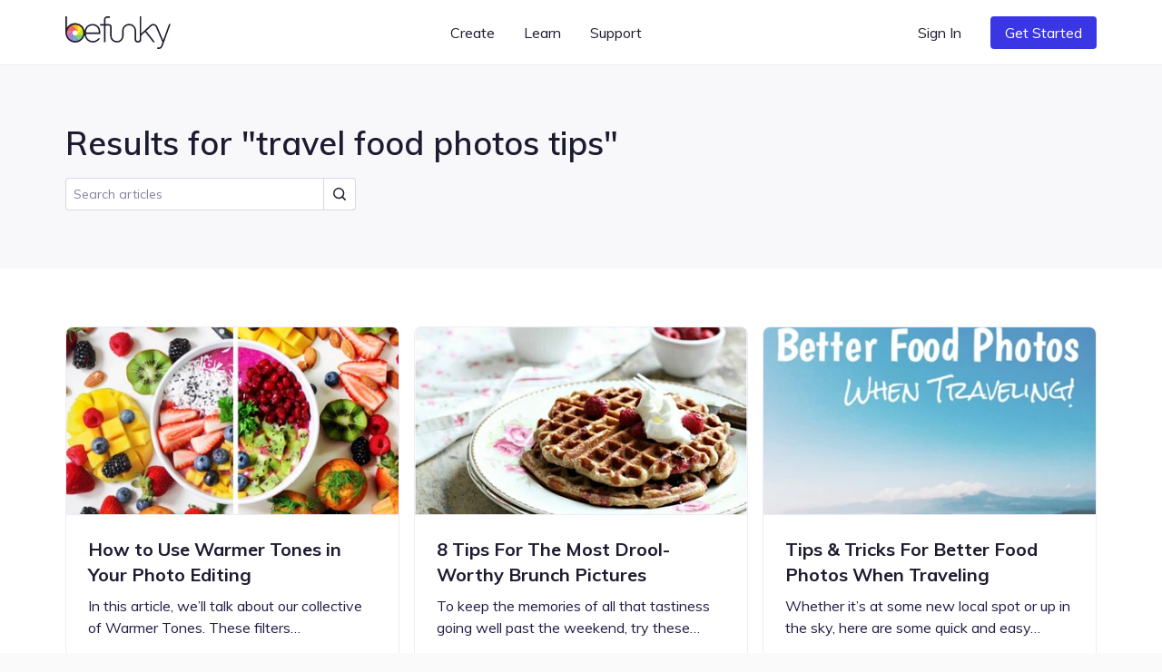

--- FILE ---
content_type: text/html; charset=UTF-8
request_url: https://www.befunky.com/learn/tag/travel-food-photos-tips/
body_size: 62148
content:

<!DOCTYPE html>

<html
    lang="en"
    data-use-app-lang="false"
    prefix="og: http://ogp.me/ns# fb: http://ogp.me/ns/fb# website: http://ogp.me/ns/website#"
>
<head>
    <meta charset="utf-8">

    <title>travel food photos tips | Learn BeFunky</title>

    <meta name="viewport" content="width=device-width, initial-scale=1, shrink-to-fit=no, viewport-fit=cover">

    
    <meta name="apple-mobile-web-app-status-bar-style" content="black-translucent">

    
    
    <script>window.BeFunky = { Params: {"sentry_release_version":"st2026-01-14.00.20.00","sentry_env":"prod","mix_panel_id":"a688ef125ebff8a8e747a29fc81c071d","mix_panel_js_version":".0.1.26","globalAssetsPath":"https:\/\/www.befunky.com\/web\/","remoteAssetsPath":"https:\/\/www.befunky.com\/web\/","userFontsPath":"\/web\/user-fonts\/","appFontsPath":"https:\/\/www.befunky.com\/web\/fonts\/","blogUrl":"https:\/\/www.befunky.com\/learn\/","globalImagesPath":"https:\/\/www.befunky.com\/images\/","remoteImagesPath":"https:\/\/www.befunky.com\/images\/","languageVersions":{"en":".2ab96f6358","es":".56227ca7a6","pt":".d48ac99e8a","fr":".2346a58d24","de":".393b17b2b9","it":".100030716c","tr":".37992751d3","zh":".0ca469092d","ja":".0013d51d0f","ko":".a89d1b29da","ru":".0f3e8b98f3","no":".774b0860f9","ar":".9fdf637137"},"isBeta":false,"isDev":false,"isAdmin":false,"svgSpriteVersion":".acccad7dbe","enableUserTimings":true,"browserTier":"modern","siteUrl":"https:\/\/www.befunky.com\/","openurl":"","prices":[{"id":"price_1Oly6zCDUtNphCRD0EZ3G4Xa","currency":"eur","country":"eurozone","product":"prod_E6dK673YmWmDQG","unit_amount":8388,"type":"recurring","recurring":"year","active":true,"custom_id":"plus_yearly_eurozone_83_88_eur","pair_id":"price_1Oly4bCDUtNphCRDWGh1WcaZ"},{"id":"price_1Oly4bCDUtNphCRDWGh1WcaZ","currency":"eur","country":"eurozone","product":"prod_E6dK673YmWmDQG","unit_amount":1399,"type":"recurring","recurring":"month","active":true,"custom_id":"plus_monthly_eurozone_13_99_eur","pair_id":"price_1Oly6zCDUtNphCRD0EZ3G4Xa"},{"id":"price_1Olxu8CDUtNphCRDxtzLzoQB","currency":"gbp","country":"GB","product":"prod_E6dK673YmWmDQG","unit_amount":1199,"type":"recurring","recurring":"month","active":true,"custom_id":"plus_monthly_gb_11_99_gbp","pair_id":"price_1NC4MvCDUtNphCRDgdJqedCi"},{"id":"price_1Olx8oCDUtNphCRDJCdg1Cwj","currency":"usd","country":"US","product":"prod_E6dK673YmWmDQG","unit_amount":8388,"type":"recurring","recurring":"year","active":true,"custom_id":"plus_yearly_us_83_88_usd","pair_id":"price_1Olx4kCDUtNphCRDrmmmvMpi"},{"id":"price_1Olx4kCDUtNphCRDrmmmvMpi","currency":"usd","country":"US","product":"prod_E6dK673YmWmDQG","unit_amount":1499,"type":"recurring","recurring":"month","active":true,"custom_id":"plus_monthly_us_14_99_usd","pair_id":"price_1Olx8oCDUtNphCRDJCdg1Cwj"},{"id":"price_1NC4MvCDUtNphCRDgdJqedCi","currency":"gbp","country":"GB","product":"prod_E6dK673YmWmDQG","unit_amount":7188,"type":"recurring","recurring":"year","active":true,"custom_id":"plus_yearly_gb_71_88_gbp","pair_id":"price_1Olxu8CDUtNphCRDxtzLzoQB"},{"id":"price_1NC4LOCDUtNphCRDyUBf0zdK","currency":"gbp","country":"GB","product":"prod_E6dK673YmWmDQG","unit_amount":999,"type":"recurring","recurring":"month","active":false,"custom_id":"plus_monthly_gb_9_99_gbp","pair_id":"price_1NC4MvCDUtNphCRDgdJqedCi"},{"id":"price_1NC3SuCDUtNphCRD5LDYl9l2","currency":"eur","country":"eurozone","product":"prod_E6dK673YmWmDQG","unit_amount":7188,"type":"recurring","recurring":"year","active":false,"custom_id":"plus_yearly_eurozone_71_88_eur","pair_id":"price_1NC3QACDUtNphCRDypen8C9C"},{"id":"price_1NC3QACDUtNphCRDypen8C9C","currency":"eur","country":"eurozone","product":"prod_E6dK673YmWmDQG","unit_amount":1199,"type":"recurring","recurring":"month","active":false,"custom_id":"plus_monthly_eurozone_11_99_eur","pair_id":"price_1NC3SuCDUtNphCRD5LDYl9l2"},{"id":"price_1MhhklCDUtNphCRD9xz1WVwz","currency":"usd","country":"US","product":"prod_E6dK673YmWmDQG","unit_amount":7188,"type":"recurring","recurring":"year","active":false,"custom_id":"plus_yearly_us_71_88_usd","pair_id":"price_1MhhjdCDUtNphCRDhOFJ69M4"},{"id":"price_1MhhjdCDUtNphCRDhOFJ69M4","currency":"usd","country":"US","product":"prod_E6dK673YmWmDQG","unit_amount":1199,"type":"recurring","recurring":"month","active":false,"custom_id":"plus_monthly_us_11_99_usd","pair_id":"price_1MhhklCDUtNphCRD9xz1WVwz"},{"id":"price_1JanrxCDUtNphCRDAo5zzaSo","currency":"nok","country":"NO","product":"prod_E6dK673YmWmDQG","unit_amount":7900,"type":"recurring","recurring":"month","active":true,"custom_id":"plus_monthly_no_79_00_nok","pair_id":"price_1Hov2iCDUtNphCRDubzqegCc"},{"id":"price_1JanktCDUtNphCRDSavGASD9","currency":"gbp","country":"GB","product":"prod_E6dK673YmWmDQG","unit_amount":799,"type":"recurring","recurring":"month","active":false,"custom_id":"plus_monthly_gb_7_99_gbp","pair_id":"price_1HgaIgCDUtNphCRDDMoFwKqF"},{"id":"price_1JandwCDUtNphCRDTSO7xWBH","currency":"eur","country":"eurozone","product":"prod_E6dK673YmWmDQG","unit_amount":999,"type":"recurring","recurring":"month","active":false,"custom_id":"plus_monthly_eurozone_9_99_EUR","pair_id":"price_1HjvUWCDUtNphCRD5r3RVahm"},{"id":"price_1JamMSCDUtNphCRDhTHYQADH","currency":"usd","country":"US","product":"prod_E6dK673YmWmDQG","unit_amount":999,"type":"recurring","recurring":"month","active":false,"custom_id":"plus_monthly_us_9_99_usd","pair_id":"befunky_plus_59_88"},{"id":"price_1IaUWKCDUtNphCRDMtwdcyY7","currency":"eur","country":"eurozone","product":"prod_E6dK673YmWmDQG","unit_amount":899,"type":"recurring","recurring":"month","active":false,"custom_id":"plus_monthly_eurozone_8_99_EUR","pair_id":"price_1HjvUWCDUtNphCRD5r3RVahm"},{"id":"price_1IaUUICDUtNphCRDy2azaPAF","currency":"gbp","country":"GB","product":"prod_E6dK673YmWmDQG","unit_amount":699,"type":"recurring","recurring":"month","active":false,"custom_id":"plus_monthly_gb_6_99_gbp","pair_id":"price_1HgaIgCDUtNphCRDDMoFwKqF"},{"id":"price_1IVhPPCDUtNphCRDJCMVYyr8","currency":"usd","country":"US","product":"prod_E6dK673YmWmDQG","unit_amount":899,"type":"recurring","recurring":"month","active":false,"custom_id":"plus_monthly_us_8_99_usd","pair_id":"befunky_plus_59_88"},{"id":"price_1HyiUqCDUtNphCRD5CFci0pA","currency":"mxn","country":"MX","product":"prod_E6dK673YmWmDQG","unit_amount":112800,"type":"recurring","recurring":"year","active":true,"custom_id":"plus_yearly_mx_1128_mxn","pair_id":"price_1HyiQTCDUtNphCRDgFNNh5Uv"},{"id":"price_1HyiQTCDUtNphCRDgFNNh5Uv","currency":"mxn","country":"MX","product":"prod_E6dK673YmWmDQG","unit_amount":13000,"type":"recurring","recurring":"month","active":true,"custom_id":"plus_monthly_mx_130_mxn","pair_id":"price_1HyiUqCDUtNphCRD5CFci0pA"},{"id":"price_1Hov2iCDUtNphCRDubzqegCc","currency":"nok","country":"NO","product":"prod_E6dK673YmWmDQG","unit_amount":59800,"type":"recurring","recurring":"year","active":true,"custom_id":"plus_yearly_no_598_00_nok","pair_id":"price_1JanrxCDUtNphCRDAo5zzaSo"},{"id":"price_1HouzmCDUtNphCRDDdBZLuPI","currency":"nok","country":"NO","product":"prod_E6dK673YmWmDQG","unit_amount":6900,"type":"recurring","recurring":"month","active":false,"custom_id":"plus_monthly_no_69_00_nok","pair_id":"price_1Hov2iCDUtNphCRDubzqegCc"},{"id":"price_1HoGhdCDUtNphCRDEjqPzJ10","currency":"isk","country":"NO","product":"prod_E6dK673YmWmDQG","unit_amount":59800,"type":"recurring","recurring":"year","active":false,"custom_id":"plus_yearly_no_598_00_isk","pair_id":"price_1HoGf6CDUtNphCRD7WlLDfWr"},{"id":"price_1HoGf6CDUtNphCRD7WlLDfWr","currency":"isk","country":"NO","product":"prod_E6dK673YmWmDQG","unit_amount":6900,"type":"recurring","recurring":"month","active":false,"custom_id":"plus_monthly_no_69_00_isk","pair_id":"price_1HoGhdCDUtNphCRDEjqPzJ10"},{"id":"price_1HjvWNCDUtNphCRDZ3DvX44q","currency":"eur","country":"eurozone","product":"prod_E6dK673YmWmDQG","unit_amount":699,"type":"recurring","recurring":"month","active":false,"custom_id":"plus_monthly_eurozone_6_99_EUR","pair_id":"price_1HjvUWCDUtNphCRD5r3RVahm"},{"id":"price_1HjvUWCDUtNphCRD5r3RVahm","currency":"eur","country":"eurozone","product":"prod_E6dK673YmWmDQG","unit_amount":5988,"type":"recurring","recurring":"year","active":false,"custom_id":"plus_yearly_eurozone_59_88_EUR","pair_id":"price_1JandwCDUtNphCRDTSO7xWBH"},{"id":"price_1HgaQwCDUtNphCRDVzjOA6IJ","currency":"mxn","country":"MX","product":"prod_E6dK673YmWmDQG","unit_amount":78000,"type":"recurring","recurring":"year","active":false,"custom_id":"plus_yearly_mx_780_mxn","pair_id":"price_1HgaP6CDUtNphCRDNPXoSBXo"},{"id":"price_1HgaP6CDUtNphCRDNPXoSBXo","currency":"mxn","country":"MX","product":"prod_E6dK673YmWmDQG","unit_amount":8000,"type":"recurring","recurring":"month","active":false,"custom_id":"plus_monthly_mx_80_mxn","pair_id":"price_1HgaQwCDUtNphCRDVzjOA6IJ"},{"id":"price_1HgaIgCDUtNphCRDDMoFwKqF","currency":"gbp","country":"GB","product":"prod_E6dK673YmWmDQG","unit_amount":4788,"type":"recurring","recurring":"year","active":false,"custom_id":"plus_yearly_gb_47_88_gbp","pair_id":"price_1JanktCDUtNphCRDSavGASD9"},{"id":"price_1HgaHACDUtNphCRDls8vuwEJ","currency":"gbp","country":"GB","product":"prod_E6dK673YmWmDQG","unit_amount":599,"type":"recurring","recurring":"month","active":false,"custom_id":"plus_monthly_gb_5_99_gbp","pair_id":"price_1HgaIgCDUtNphCRDDMoFwKqF"},{"id":"price_1Hbq3bCDUtNphCRD7Qo3FB0i","currency":"usd","country":"BR","product":"prod_E6dK673YmWmDQG","unit_amount":349,"type":"recurring","recurring":"month","active":false,"custom_id":"plus_monthly_br_usd_3_49","pair_id":"price_1Hbq1LCDUtNphCRDkxSEKIfZ"},{"id":"price_1Hbq1LCDUtNphCRDkxSEKIfZ","currency":"usd","country":"BR","product":"prod_E6dK673YmWmDQG","unit_amount":3468,"type":"recurring","recurring":"year","active":false,"custom_id":"plus_yearly_br_usd_34_68","pair_id":"price_1Hbq3bCDUtNphCRD7Qo3FB0i"},{"id":"price_1HUKJ3CDUtNphCRDV4zMcxnd","currency":"usd","country":"US","product":"prod_E6dK673YmWmDQG","unit_amount":6948,"type":"recurring","recurring":"year","active":false,"custom_id":"plus_yearly_usd_69_48","pair_id":"befunky_plus_6_99"},{"id":"price_1HUK4YCDUtNphCRDoUP410Nb","currency":"usd","country":"IN","product":"prod_E6dK673YmWmDQG","unit_amount":3468,"type":"recurring","recurring":"year","active":false,"custom_id":"plus_yearly_in_usd_34_68","pair_id":"price_1HUK3ECDUtNphCRDg1YUb9jq"},{"id":"price_1HUK3yCDUtNphCRDqtdGRlVw","currency":"usd","country":"MX","product":"prod_E6dK673YmWmDQG","unit_amount":3468,"type":"recurring","recurring":"year","active":false,"custom_id":"plus_yearly_mx_usd_34_68","pair_id":"price_1HUK1xCDUtNphCRD5pNqH0GS"},{"id":"price_1HUK3ECDUtNphCRDg1YUb9jq","currency":"usd","country":"IN","product":"prod_E6dK673YmWmDQG","unit_amount":349,"type":"recurring","recurring":"month","active":false,"custom_id":"plus_monthly_in_usd_3_49","pair_id":"price_1HUK4YCDUtNphCRDoUP410Nb"},{"id":"price_1HUK1xCDUtNphCRD5pNqH0GS","currency":"usd","country":"MX","product":"prod_E6dK673YmWmDQG","unit_amount":349,"type":"recurring","recurring":"month","active":false,"custom_id":"plus_monthly_mx_usd_3_49","pair_id":"price_1HUK3yCDUtNphCRDqtdGRlVw"},{"id":"befunky_plus_6_99","currency":"usd","country":"US","product":"prod_E6dK673YmWmDQG","unit_amount":699,"type":"recurring","recurring":"month","active":false,"custom_id":"befunky_plus_6_99","pair_id":"befunky_plus_59_88"},{"id":"befunky_plus_59_88","currency":"usd","country":"US","product":"prod_E6dK673YmWmDQG","unit_amount":5988,"type":"recurring","recurring":"year","active":false,"custom_id":"befunky_plus_59_88","pair_id":"price_1JamMSCDUtNphCRDhTHYQADH"},{"id":"monthly_premium_2017","currency":"usd","country":"US","product":"prod_BUktegcAPLBs3r","unit_amount":695,"type":"recurring","recurring":"month","active":false,"custom_id":"monthly_premium_2017","pair_id":"befunky_plus_59_88"},{"id":"yearly_premium_2017","currency":"usd","country":"US","product":"prod_BTytWAVCRxTA70","unit_amount":3995,"type":"recurring","recurring":"year","active":false,"custom_id":"yearly_premium_2017","pair_id":"befunky_plus_6_99"},{"id":"yearly_premium","currency":"usd","country":"US","product":"prod_BV4zmyg69ALM31","unit_amount":3495,"type":"recurring","recurring":"year","active":false,"custom_id":"yearly_premium","pair_id":"befunky_plus_6_99"},{"id":"monthly","currency":"usd","country":"US","product":"prod_BVAUevbvdth84R","unit_amount":495,"type":"recurring","recurring":"month","active":false,"custom_id":"monthly","pair_id":"befunky_plus_59_88"},{"id":"yearly","currency":"usd","country":"US","product":"prod_BU2T2SNwymByRP","unit_amount":2495,"type":"recurring","recurring":"year","active":false,"custom_id":"yearly","pair_id":"befunky_plus_6_99"}],"play_store_prices":[{"id":"plus_monthly_us_8_99_usd","recurring":"month","active":false,"value":"8.99","currency":"usd"},{"id":"plus_monthly_us_9_99_usd","recurring":"month","active":false,"value":"9.99","currency":"usd"},{"id":"plus_yearly_us_59_88_usd","recurring":"year","active":false,"value":"59.88","currency":"usd"},{"id":"plus_monthly_us_11_99_usd","recurring":"month","active":false,"value":"11.99","currency":"usd"},{"id":"plus_yearly_us_71_88_usd","recurring":"year","active":false,"value":"71.88","currency":"usd"},{"id":"plus_monthly_us_14_99_usd","recurring":"month","active":true,"value":"14.99","currency":"usd"},{"id":"plus_yearly_us_83_88_usd","recurring":"year","active":true,"value":"83.88","currency":"usd"}],"apple_app_store_prices":[{"id":"plus_monthly_us_9_99_usd","recurring":"month","active":false,"value":"9.99","currency":"usd"},{"id":"plus_monthly_9_99_usd","recurring":"month","active":true,"value":"14.99","currency":"usd"},{"id":"plus_yearly_us_59_88_usd","recurring":"year","active":true,"value":"83.90","currency":"usd"}],"eurozoneCountries":["AT","BE","CY","EE","FI","FR","DE","GR","IE","IT","LV","LT","LU","MT","NL","PT","SK","SI","ES","XK","ME","AD","MC","SM"],"IS_LC":false,"BFN_APP_HTML_VERSION":".f8b4009db8","backgroundRemovalAPI":"https:\/\/infgpuportland.befunky.com\/","serviceWorkerVersion":"2562472450","uplUri":"https:\/\/upload.befunky.com","sendDebugErrors":true,"googleFontsSpriteVersion":"48ec54e525_tiny","befunkyFontsSpriteVersion":"632d708532_tiny","isHomepage":false,"pwaStartUrl":"https:\/\/www.befunky.com\/dashboard\/","facebook_app_id":"966188864034824","facebook_app_scopes":"email,public_profile","ga4Id":"G-0YLH3PWTHB","zazzleUrl":"https:\/\/www.zazzle.com\/api\/create\/at-238537067568132665?rf=238537067568132665&ax={ax}&sr=250760370284089139&cg=196064694108342156&ed=true&continueUrl={continueUrl}&t_image1_iid={imageUrl}"} };</script>
<script>!function(){"use strict";!function(){window.Sentry=window.Sentry||{};var e=[];function n(n){var r=n.error;r&&e.push({errorObject:r})}function r(n){e.push({promiseEvent:n})}["addBreadcrumb","captureException","configureScope","withScope"].forEach((function(n){Sentry[n]=function(){e.push({methodName:n,args:arguments})}})),window.addEventListener("error",n),window.addEventListener("unhandledrejection",r),window.onSentryLoad=function(){window.removeEventListener("error",n),window.removeEventListener("unhandledrejection",r),Sentry.init({dsn:"https://b2869f1592ed45e586418602b8f9fd0a@sentry.io/301341",release:BeFunky.Params.sentry_release_version,environment:BeFunky.Params.sentry_env,allowUrls:[/^https?:\/\/[\w\-_.]*befunky\.com/],ignoreErrors:[/Failed to load 'https:\/\/[a-z]+\.ru\//,/^Timeout$/,/Failed to fetch/],integrations:[new Sentry.Integrations.BrowserTracing({startTransactionOnLocationChange:!1})],tracesSampleRate:BeFunky.Params.isBeta?1:.01,beforeBreadcrumb:function(e,n){if("ui.click"===e.category&&n&&n.event&&n.event.target instanceof Element){var r=n.event.target.nodeName;if("CANVAS"===r)return null;if("BUTTON"===r||"A"===r){var t=n.event.target.innerText;if(t)e.message="".concat(e.message,": \"").concat(t,"\"");else{var o=n.event.target.querySelector("use");if(o){var a=o.getAttribute("href")||o.getAttribute("xlink:href")||"?";e.message="".concat(e.message,": ").concat(a)}}}}return e}});for(var t=0;t<e.length;t++){var o=e[t],a=o.methodName,i=o.args;a&&Sentry[a].apply(Sentry,i)}for(var s=0;s<e.length;s++){var c=e[s],u=c.errorObject,d=c.promiseEvent;u?(console.log("Replay error for Sentry"),Sentry.captureException(u)):d&&(console.log("Replay promise rejection for Sentry"),window.onunhandledrejection(d))}}}()}();</script>
<script>!function(){"use strict";window.requestIdleCallback=window.requestIdleCallback||function(t){return setTimeout((function(){var o=Date.now();t({didTimeout:!1,timeRemaining:function(){return Math.max(0,22-(Date.now()-o))}})}),1)},window.cancelIdleCallback=window.cancelIdleCallback||function(t){clearTimeout(t)},AbortSignal.prototype.throwIfAborted||(AbortSignal.prototype.throwIfAborted=function(){if(this.aborted)throw this.reason||new DOMException("signal is aborted without reason","AbortError")})}();</script>
<script>!function(){"use strict";function e(e){return e&&e.__esModule&&Object.prototype.hasOwnProperty.call(e,"default")?e.default:e}var n,t={};var o=(n||(n=1,function(){if(window.setCookie=function(e,n,t){var o="";if(null!=t){var r=new Date;r.setDate(r.getDate()+t),o="; expires=".concat(r.toUTCString())}document.cookie="".concat(e,"=").concat(encodeURIComponent(n)).concat(o,"; path=/")},window.getCookie=function(e){var n=document.cookie.match(new RegExp("(^| )".concat(e,"=([^;]+)")));if(n)return decodeURIComponent(n[2])},!(window.AbortController&&window.customElements&&Array.prototype.flat||"old"===BeFunky.Params.browserTier||"old"===getCookie("browser_tier")))return e="old",console.error("".concat(BeFunky.Params.browserTier," browser tier inaccurate. Changing to ").concat(e)),setCookie("browser_tier",e,90),void window.location.reload();var e,n={global:t(),app:t(),scripts:t(),ga:t()};function t(){var e,n,t=new Promise((function(t,o){e=t,n=o}));return t.resolve=e,t.reject=n,t}BeFunky.scriptHasLoaded=function(e){console.log("Loaded ".concat(e," JS")),n[e].resolve()},BeFunky.scriptFailedToLoad=function(e,t){BeFunky.retry("".concat(e," JS"),3,(function(){return new Promise((function(e,n){var o=document.createElement("script");o.onload=e,o.onerror=function(){return n("request_failed")},o.src="".concat(t.src.split("?")[0],"?nocache=").concat(Math.random().toString().split(".")[1]),t.after(o)}))})).then((function(){return BeFunky.scriptHasLoaded(e)}),(function(t){console.log("Failed to load JS \"".concat(e,"\""),t),n[e].reject(t)}))},BeFunky.onScriptLoad=function(e){return n[e]||Promise.reject("invalid_script_name")},BeFunky.deferredPromise=t,BeFunky.retry=function(e,n,t){var o=0;return function r(i){if(o>n)return Promise.reject(i);var c=o?1e3*Math.pow(2,o-1):0;return o&&console.log("Retrying ".concat(e," in ").concat(c,"s")),o++,new Promise((function(e){setTimeout((function(){e(t().catch(r))}),c)}))}()},BeFunky.registerLazyComponent=function(e,n){if(!e||!e.id||"function"!=typeof n)throw new Error("Invalid lazy load initialization");if(!("IntersectionObserver"in window))return setTimeout(n,1e3);!function(e,n){o||(o=new IntersectionObserver((function(e,n){e.forEach((function(e){e.isIntersecting&&(n.unobserve(e.target),r[e.target.id](),delete r[e.target.id])}))}),{rootMargin:"400px 0px"})),r[e.id]=n,o.observe(e)}(e,n)};var o,r={};BeFunky.prismicButtonActions=[],BeFunky.onClickPrismicButton=function(e){BeFunky.prismicButtonActions.push({action:e,time:Date.now()})},window.getCsToken=function(){return getCookie("CSRFtoken")||""};var i=null,c=getCookie("_bd_");if(c)try{i=JSON.parse(atob(c))}catch(e){setTimeout((function(){throw console.log("_bd_ cookie = \"".concat(c,"\"")),new Error("Malformed _bd_ cookie")}),0)}BeFunky.initialUser=i;var a=[],u=i||{error:"not_logged_in"};Object.defineProperty(BeFunky,"latestUserData",{get:function(){return u}}),BeFunky.onUserStatusChange=function(e){var n=!(arguments.length>1&&void 0!==arguments[1])||arguments[1];a.push(e),n&&e(u)},BeFunky.offUserStatusChange=function(e){a=a.filter((function(n){return n!==e}))},BeFunky.updateUserStatus=function(e){var n,t,o;t=(n=u=e).pl,o=!0,Object.defineProperty(n,"pl",{get:function(){return this._pl},set:function(e){var n=this;this._plcnt=this._plcnt?this._plcnt+1:1,this._pl&&"0"==this._pl&&"1"==e&&this._plcnt>1&&!o&&!BeFunky.isAppleAppStoreApp&&void 0!==BeFunky.UserManager&&BeFunky.UserManager.decodeUserToken().then((function(t){t&&"0"==t.pl&&(e="0",n._pl=e)})).catch((function(e){"request_failed"===e?BeFunky.logError("/check-user/ failed: ".concat(e)):BeFunky.reportWarning("/check-user/ failed: ".concat(e),e)})),o=!1,this._pl=e},enumerable:!0,configurable:!0}),n.pl=t;try{e&&e.email?localStorage.setItem("latest_user_email",e.email):localStorage.removeItem("latest_user_email")}catch(e){}a.forEach((function(n){return n(e)}))},BeFunky.initialUserStatus=i?t():Promise.resolve(u),BeFunky.onDocumentReady=function(e){if("interactive"===document.readyState||"complete"===document.readyState)return e();document.addEventListener("DOMContentLoaded",e,!1)};var s=!1;function l(e){fetch("".concat(BeFunky.Params.globalAssetsPath,"icons/sprite").concat(BeFunky.Params.svgSpriteVersion,".svg")).then((function(e){return e.text()})).then((function(e){return e.match(/^<\?xml.+(?=<svg)(<svg ([\s\S]*?)<\/svg>)/)[1]})).then((function(e){var n=document.getElementById("svgContainer");n?n.innerHTML=e:BeFunky.onDocumentReady((function(){document.getElementById("svgContainer").innerHTML=e}))})).catch((function(n){console.error("Failed to load SVG sprite. Retrying in ".concat(e,"s"),n),setTimeout((function(){return l(2*e)}),1e3*e)}))}BeFunky.onLoad=function(e){if(s)return e();window.addEventListener("load",(function(){s=!0,e()}))},BeFunky.onLoad((function(){})),"old"!==BeFunky.Params.browserTier&&"undefined"!=typeof requestIdleCallback&&requestIdleCallback((function(){return l(3)}))}()),t)}();</script><script>var $googleDriveState = null;</script><link rel="stylesheet" href="https://www.befunky.com/web/css/render-blocking.ebc06a83af.css" type="text/css"><style id="inline-fonts">@font-face{font-family:Mulish;font-style:normal;font-weight:400;font-display:swap;src:url(https://www.befunky.com/web/fonts/ui/mulish-400.woff) format("woff")}@font-face{font-family:Mulish;font-style:normal;font-weight:600;font-display:swap;src:url(https://www.befunky.com/web/fonts/ui/mulish-600.woff) format("woff")}@font-face{font-family:Mulish;font-style:normal;font-weight:700;font-display:swap;src:url(https://www.befunky.com/web/fonts/ui/mulish-700.woff) format("woff")}</style><link rel="preload" as="font" type="font/woff" crossorigin href="https://www.befunky.com/web/fonts/ui/mulish-400.woff"><link rel="preload" as="font" type="font/woff" crossorigin href="https://www.befunky.com/web/fonts/ui/mulish-600.woff"><link rel="stylesheet" href="https://www.befunky.com/web/css/lazy.60b06cc82b.css" media="print" onload="this.media='all'; this.onload=null;"><link rel="icon" type="image/svg+xml" href="https://www.befunky.com/images/site/b-logo-darker-or-light.svg"><link rel="icon" type="image/png" sizes="32x32" href="https://www.befunky.com/images/site/b-logo-dark-32.png"><link rel="icon" type="image/png" sizes="48x48" href="https://www.befunky.com/images/site/b-logo-dark-48.png"><link rel="apple-touch-icon" sizes="180x180" href="https://www.befunky.com/images/site/b-logo-dark-with-bg-180.png">
    
    <meta name="description" content="Articles tagged with travel food photos tips. Photo Editing and Graphic Design tips and tricks, tutorials, and inspiration.">
    <meta name="application-name" content="BeFunky">
    

    
    <link rel="manifest" href="https://www.befunky.com/manifest.json" />

    
    <meta property="og:title" content="travel food photos tips | Learn BeFunky">
    <meta property="og:type" content="">
    <meta property="og:image" content="https://www.befunky.com/images/wp/wp-2016-03-New-OG.png?auto=avif,webp&format=jpg&width=full">
    <meta property="og:description" content="Articles tagged with travel food photos tips. Photo Editing and Graphic Design tips and tricks, tutorials, and inspiration.">
    <meta property="og:site_name" content="BeFunky">
    <meta property="og:type" content="website">
    
    <meta property="fb:admins" content="">
    <meta property="fb:app_id" content="966188864034824">

    <meta property="article:modified_time" content="Z">
    <meta property="article:published_time" content="Z">
    <meta property="article:publisher" content="">

    
    <meta name="twitter:card" content="summary_large_image">
    <meta name="twitter:site" content="@befunky">

    
    <meta name="apple-itunes-app" content="app-id=442716817" />

    
            <link rel="canonical" href="https://www.befunky.com/learn/tag/travel-food-photos-tips/">
        <meta property="og:url" content="https://www.befunky.com/learn/tag/travel-food-photos-tips/">
    
    
    <meta name="theme-color" content="#FAFAFA" default-value="#FAFAFA">

</head>
<body style="--sat: env(safe-area-inset-top, 0);">

    
<script>!function(){"use strict";var e=navigator.userAgent;/^((?!chrome|android).)*safari/i.test(e)&&(document.body.className="browser--safari"),/Win/.test(navigator.platform)&&/firefox/i.test(e)&&(document.body.className="browser--windows-firefox"),/(android)/i.test(e)?document.body.className="device--android":window.chrome&&(document.body.className="browser--chromium"),window.adjustCSSVariables=function(){if(document.documentElement.style.setProperty("--100vh","".concat(window.innerHeight,"px")),/^iP/.test(navigator.platform)||/^Mac/.test(navigator.platform)&&navigator.maxTouchPoints>4){var e=parseInt(getComputedStyle(document.body).getPropertyValue("--sat"));e>=44&&document.documentElement.style.setProperty("--safe-area-top","".concat(e-15,"px"))}},window.adjustCSSVariables(),window.addEventListener("resize",window.adjustCSSVariables)}();</script><div id="bfn-app" class="bfn" style="display: none;"></div><div style="position: absolute; height: 100vh; width: 1px; top: 0; left: 0; z-index: -1"></div><div id="svgContainer" style="display: none;"></div>

    <div id="site_root" class="site-root ">

        

























<header id="site_nav" class="site-nav site-nav--white site-nav--not-signed-in">
    <script>if (BeFunky.initialUser) document.getElementById('site_nav').className = 'site-nav site-nav--white site-nav--signed-in' + (BeFunky.initialUser.pl === '1' ? ' site-nav--user-is-plus' : '');</script>
    <div class="site-nav__inner centered-column-width">
        
        <button class="site-nav__skip-to-content button" tabindex="0" data-lang="skip_to_content" onclick="window.location.href='#main-content'">Skip to Content</button>
        
        <a href="https://www.befunky.com/" class="site-nav__logo" aria-label="BeFunky homepage"><string>BeFunky</string></a>
        <div class="site-nav__space"></div>
        
        <div class="site-nav__item site-nav__item--desktop site-nav__item--has-dropdown button" data-dropdown="create" tabindex="0" data-bf="site-nav__create__dropdown" data-lang="create" role="button">Create</div>
        <div class="site-nav__item site-nav__item--desktop site-nav__item--has-dropdown button" data-dropdown="learn" tabindex="0" data-bf="site-nav__learn__dropdown" data-lang="learn" role="button">Learn</div>
        <a class="site-nav__item site-nav__item--desktop site-nav__link button" data-bf="site-nav__support__button" data-lang="support" href="https://support.befunky.com/hc/en-us">Support</a>
        <div class="site-nav__space"></div>
        <button  onclick="BeFunky.onClickPrismicButton('sign_in')"  class="site-nav__item site-nav__item--desktop site-nav__item--sign-in site-nav__link button" data-bf="nav__sign-in" data-lang="sign_in">Sign In</button>
        <a  href="https://www.befunky.com/dashboard/" data-route  class="site-nav__item site-nav__item--desktop site-nav__item--dashboard site-nav__button button button--blue" data-bf="nav__sign-in" data-lang="dashboard">Dashboard</a>
        
        <button onclick="BeFunky.onClickPrismicButton('get_started_header')" data-lang="get_started" data-bf="nav__get-started" class="site-nav__item site-nav__item--get-started site-nav__item--desktop site-nav__button button button--blue">Get Started</button>
        <div class="site-nav__item site-nav__item--desktop site-nav__item--has-dropdown site-nav__item--account button" data-dropdown="account" tabindex="0" data-bf="site-nav__account-dropdown" role="button">
            <span class="site-nav__user-circle"></span>
            <svg class="icon icon--10">
                <use xmlns:xlink="http://www.w3.org/1999/xlink" xlink:href="#chevron-icon"></use>
            </svg>
        </div>
        <script>if (BeFunky.initialUser) document.querySelector('.site-nav__user-circle').textContent = BeFunky.initialUser.user_name[0].toUpperCase();</script>
        <button class="site-nav__hamburger button button--icon button--sm" aria-label="Open menu">
            <span></span>
            <span></span>
            <span></span>
        </button>
    </div>
    <div class="site-nav__dropdown-root site-nav__dropdown-root--inactive">
        <div class="site-nav__dropdown-arrow"></div>
        <div class="site-nav__dropdown-bg"></div>
        <div class="site-nav__dropdown-container">
            <div class="site-nav__dropdown-section" data-dropdown="create">
                <section class="site-nav__dropdown-content site-nav__dropdown-content--3">
                    <a  href="https://www.befunky.com/create/" data-route  class="site-nav__dropdown-card">
                        <figure class="site-nav__dropdown-figure">
                            <img class="site-nav__dropdown-image" src="https://www.befunky.com/images/site/site-nav/create-photo.svg"
                                 width="192" height="108"
                                 alt="Illustration of photo editing interface overlapping with an image icon, shown in cyan and blue tones." loading="lazy">
                        </figure>
                        <h6 class="site-nav__dropdown-heading" data-bf="site-nav__create-dropdown__photo-editor" data-lang="photo_editor">Photo Editor</h6>
                        <p class="site-nav__dropdown-description" data-lang="get_started_editor">Photo effects and tools for enhancing your photos</p>
                    </a>
                    <a  href="https://www.befunky.com/create/collage/" data-route  class="site-nav__dropdown-card">
                        <figure class="site-nav__dropdown-figure">
                            <img class="site-nav__dropdown-image" src="https://www.befunky.com/images/site/site-nav/create-collage.svg"
                                 width="192" height="108"
                                 alt="Illustration of collage maker interface showing a cursor selecting an image within a grid layout, depicted in pink and blue tones." loading="lazy">
                        </figure>
                        <h6 class="site-nav__dropdown-heading" data-bf="site-nav__create-dropdown__collage-maker" data-lang="collage_maker">Collage Maker</h6>
                        <p class="site-nav__dropdown-description" data-lang="get_started_collage">Combine multiple photos into one with a grid layout</p>
                    </a>
                    <a  href="https://www.befunky.com/create/designer/" data-route  class="site-nav__dropdown-card">
                        <figure class="site-nav__dropdown-figure">
                            <img class="site-nav__dropdown-image" src="https://www.befunky.com/images/site/site-nav/create-designer.svg"
                                 width="192" height="108"
                                 alt="Illustration of a multi-panel graphic design interface with overlapping layouts, including text blocks and an image preview, depicted in yellow and blue tones." loading="lazy">
                        </figure>
                        <h6 class="site-nav__dropdown-heading" data-bf="site-nav__create-dropdown__graphic-designer" data-lang="graphic_designer">Graphic Designer</h6>
                        <p class="site-nav__dropdown-description" data-lang="get_started_designer">Templates for creating banners, flyers, cards, & more</p>
                    </a>
                </section>
            </div>
            <div class="site-nav__dropdown-section" data-dropdown="learn">
                <section class="site-nav__dropdown-content site-nav__dropdown-content--4">
                    <a href="https://www.befunky.com/getting-started/" class="site-nav__dropdown-card">
                        <figure class="site-nav__dropdown-figure">
                            <img class="site-nav__dropdown-image" src="https://www.befunky.com/images/site/site-nav/learn-gettingstarted.svg"
                                 width="192" height="108"
                                 alt="Illustration of a photo editing interface with icons for adjusting settings, cropping, adding text, and applying effects, shown in purple tones." loading="lazy">
                        </figure>
                        <h6 class="site-nav__dropdown-heading" data-lang="getting_started">Getting Started</h6>
                        <p class="site-nav__dropdown-description" data-lang="master_the_basics">Master the basics of BeFunky</p>
                    </a>
                    <a href="https://www.befunky.com/features/" class="site-nav__dropdown-card">
                        <figure class="site-nav__dropdown-figure">
                            <img class="site-nav__dropdown-image" src="https://www.befunky.com/images/site/site-nav/learn-features.svg"
                                 width="192" height="108"
                                 alt="Illustration of a dashboard with a grid of images and text lists, depicted in cyan and blue tones." loading="lazy">
                        </figure>
                        <h6 class="site-nav__dropdown-heading" data-lang="features">Features</h6>
                        <p class="site-nav__dropdown-description" data-lang="learn_what_all">Learn what all you can do with BeFunky</p>
                    </a>
                    <a href="https://www.befunky.com/pricing/" class="site-nav__dropdown-card">
                        <figure class="site-nav__dropdown-figure">
                            <img class="site-nav__dropdown-image" src="https://www.befunky.com/images/site/site-nav/learn-plus.svg" width="192" height="108" alt="Graphic for BeFunky Plus upgrade featuring a circular badge with a star surrounded by sparkles, in pink and blue tones." loading="lazy">
                        </figure>
                        <h6 class="site-nav__dropdown-heading" data-lang="befunky_plus">BeFunky Plus</h6>
                        <p class="site-nav__dropdown-description" data-lang="unlock_features">Unlock our most powerful features</p>
                    </a>
                    <a href="https://www.befunky.com/learn/" class="site-nav__dropdown-card">
                        <figure class="site-nav__dropdown-figure">
                            <img class="site-nav__dropdown-image" src="https://www.befunky.com/images/site/site-nav/learn.svg"
                                 width="192" height="108"
                                 alt="Illustration showing a camera, a video player, a pencil, and text, indicating multimedia and editing tools, in yellow tones." loading="lazy">
                        </figure>
                        <h6 class="site-nav__dropdown-heading" data-lang="learn_befunky">Learn BeFunky</h6>
                        <p class="site-nav__dropdown-description" data-lang="tips_to_learn">Photo editing and design tips and techniques</p>
                    </a>
                    <a href="https://www.befunky.com/learn/tutorials/" class="site-nav__dropdown-card">
                        <figure class="site-nav__dropdown-figure">
                            <img class="site-nav__dropdown-image" src="https://www.befunky.com/images/site/site-nav/learn-tutorials.svg"
                                 width="192" height="108"
                                 alt="Diagram of step by step process flow with arrows connecting video, image, and text elements, in pink and blue tones." loading="lazy">
                        </figure>
                        <h6 class="site-nav__dropdown-heading" data-lang="tutorials">Tutorials</h6>
                        <p class="site-nav__dropdown-description" data-lang="tutorial_guides">Step-by-step guides for all our features</p>
                    </a>
                    <a href="https://www.befunky.com/learn/inspiration/" class="site-nav__dropdown-card">
                        <figure class="site-nav__dropdown-figure">
                            <img class="site-nav__dropdown-image" src="https://www.befunky.com/images/site/site-nav/learn-inspiration.svg"
                                 width="192" height="108"
                                 alt="Illustration of a lightbulb surrounded by images and a heart, representing creativity and inspiration, in yellow tones." loading="lazy">
                        </figure>
                        <h6 class="site-nav__dropdown-heading" data-lang="inspiration">Inspiration</h6>
                        <p class="site-nav__dropdown-description" data-lang="get_inspired">Projects to inspire your creativity</p>
                    </a>
                    <a href="https://www.befunky.com/whats-new/" class="site-nav__dropdown-card">
                        <figure class="site-nav__dropdown-figure">
                            <img class="site-nav__dropdown-image" src="https://www.befunky.com/images/site/site-nav/learn-whatsnew.svg"
                                 width="192" height="108"
                                 alt="Graphic showing a speech bubble with a plus sign and sparkles, indicating new features, in cyan tones." loading="lazy">
                        </figure>
                        <h6 class="site-nav__dropdown-heading" data-lang="whats_new">What's New</h6>
                        <p class="site-nav__dropdown-description" data-lang="updates">Updates about our new features</p>
                    </a>
                </section>
            </div>
            <div class="site-nav__dropdown-section" data-dropdown="account" data-arrow-offset="-16">
                <section class="site-nav__dropdown-content">
                    <a href="https://www.befunky.com/my-account/" class="site-nav__dropdown-link">
                        <string data-lang="account">Account</string>
                        <span class="site-nav__user-email"></span>
                    </a>
                    <a href="https://www.befunky.com/myphotos/" class="site-nav__dropdown-link" data-lang="photos">Photos</a>
                    <a href="https://support.befunky.com/hc/en-us" class="site-nav__dropdown-link" data-lang="help_support">Help / Support</a>
                    <button  onclick="BeFunky.onClickPrismicButton('sign_out')"  class="site-nav__item site-nav__item--desktop site-nav__dropdown-link site-nav__dropdown-link--sign-out button" data-lang="sign_out">Sign Out</button>
                    <button  onclick="BeFunky.onClickPrismicButton('upgrade')"  class="button button--blue button--fullwidth site-nav__upgrade-button" style="margin-top: 0.5rem" data-lang="upgrade">Upgrade</button>
                </section>
            </div>
        </div>
    </div>
    <div class="site-nav__popup-root">
        <button class="site-nav__popup-close button button--icon" aria-label="Close menu">
            <svg class="icon">
                <use xmlns:xlink="http://www.w3.org/1999/xlink" xlink:href="#cancel-icon"></use>
            </svg>
        </button>
        <section class="site-nav__popup-content">
            <button class="button button--lg site-nav__popup-item site-nav__popup-button site-nav__popup-accordion site-nav__popup-accordion--open" tabindex="0">
                <string data-lang="create">Create</string>
                <svg class="icon icon--10">
                    <use xmlns:xlink="http://www.w3.org/1999/xlink" xlink:href="#chevron-icon"></use>
                </svg>
            </button>
            <div class="site-nav__popup-accordion-items">
                <a  href="https://www.befunky.com/create/" data-route  class="button button--link button--lg site-nav__popup-button" data-lang="photo_editor">Photo Editor</a>
                <a  href="https://www.befunky.com/create/collage/" data-route  class="button button--link button--lg site-nav__popup-button" data-lang="collage_maker">Collage Maker</a>
                <a  href="https://www.befunky.com/create/designer/" data-route  class="button button--link button--lg site-nav__popup-button" data-lang="graphic_designer">Graphic Designer</a>
            </div>
            <button class="button button--lg site-nav__popup-item site-nav__popup-button site-nav__popup-accordion" tabindex="0">
                <string data-lang="learn">Learn</string>
                <svg class="icon icon--10">
                    <use xmlns:xlink="http://www.w3.org/1999/xlink" xlink:href="#chevron-icon"></use>
                </svg>
            </button>
            <div class="site-nav__popup-accordion-items">
                <a href="https://www.befunky.com/getting-started/" class="button button--link button--lg site-nav__popup-button" data-lang="getting_started">Getting Started</a>
                <a href="https://www.befunky.com/features/" class="button button--link button--lg site-nav__popup-button" data-lang="features">Features</a>
                <a href="https://www.befunky.com/pricing/" class="button button--link button--lg site-nav__popup-button" data-lang="befunky_plus">BeFunky Plus</a>
                <a href="https://www.befunky.com/learn/" class="button button--link button--lg site-nav__popup-button" data-lang="learn">Learn</a>
                <a href="https://www.befunky.com/learn/tutorials/" class="button button--link button--lg site-nav__popup-button" data-lang="tutorials">Tutorials</a>
                <a href="https://www.befunky.com/learn/inspiration/" class="button button--link button--lg site-nav__popup-button" data-lang="inspiration">Inspiration</a>
                <a href="https://www.befunky.com/whats-new/" class="button button--link button--lg site-nav__popup-button" data-lang="whats_new">What's New</a>
            </div>
            <a href="https://support.befunky.com/hc/en-us" class="button button--lg site-nav__popup-item site-nav__popup-button" data-lang="support">Support</a>
            <button  onclick="BeFunky.onClickPrismicButton('sign_in')"  class="button button--lg site-nav__popup-item site-nav__popup-button site-nav__popup-button--sign-in" data-lang="sign_in">Sign In</button>
            <div class="site-nav__popup-account">
                <button class="button button--lg site-nav__popup-item site-nav__popup-button site-nav__popup-accordion" tabindex="0">
                    <string data-lang="account">Account</string>
                    <svg class="icon icon--10">
                        <use xmlns:xlink="http://www.w3.org/1999/xlink" xlink:href="#chevron-icon"></use>
                    </svg>
                </button>
                <div class="site-nav__popup-accordion-items">
                    <a href="https://www.befunky.com/my-account/" class="button button--link button--lg site-nav__popup-button site-nav__popup-button--my-account">
                        <string data-lang="account">Account</string>
                        <span class="site-nav__user-email"></span>
                    </a>
                    <a href="https://www.befunky.com/myphotos/" class="button button--link button--lg site-nav__popup-button" data-lang="photos">Photos</a>
                    <a href="https://support.befunky.com/hc/en-us" class="button button--link button--lg site-nav__popup-button" data-lang="help_support">Help / Support</a>
                    <button  onclick="BeFunky.onClickPrismicButton('sign_out')"  class="button button--link button--lg site-nav__popup-button site-nav__popup-button--sign-out" data-lang="sign_out">Sign Out</button>
                </div>
            </div>
            
            <button onclick="BeFunky.onClickPrismicButton('get_started_header')" data-lang="get_started" data-bf="nav__get-started" class="button button--lg button--blue button--fullwidth site-nav__popup-cta">Get Started</button>
        </section>
    </div>
    
</header>


<div class="site-nav-placeholder"></div>

<script>
    // Trigger page redirect to account once data is ready and price increase is 1
    (function listenForBeFunkyData() {
        const interval = setInterval(() => {
            if (BeFunky.latestUserData && typeof BeFunky.latestUserData.price_increase_scheduled === 'number') {
                (async () => {
                    try {
                        const shouldShowPriceIncreaseModal = await BeFunky.shouldShowPriceIncreaseModal();
                        if (shouldShowPriceIncreaseModal) {
                            if (BeFunky.latestUserData && (BeFunky.latestUserData.price_increase_scheduled === 0 && BeFunky.latestUserData.price_increase === 1)) {
                                window.location.href = `${BeFunky.Params.siteUrl}my-account/`;
                            }
                        }
                    } catch (error) {
                    }
                })();
                clearInterval(interval);
            }
        }, 500);
    })();

</script>




        <main id="main-content">
            
    <section id="blog_search">
         <section class="section section--top-single-heading">
            <div class="section__no-grid">
                <h1 class="h3">Results for "travel food photos tips"</h1>
                <form role="search" class="search-box search-box--site blog__search-box">
    <input aria-label="search" type="search" class="input search-box__input blog__search-input" placeholder="Search articles" required>
    <div class="blog__search-autocomplete autocomplete--blog"></div>
    <button aria-label="Clear Search" type="reset" class="button button--icon button--md button--white-outline search-box__clear blog__search-clear">
        <svg class="icon icon--12">
            <use xmlns:xlink="http://www.w3.org/1999/xlink" xlink:href="#cancel-icon"></use>
        </svg>
    </button>
    <button aria-label="Submit Search" type="submit" class="button button--icon button--md button--white-outline search-box__submit">
        <svg class="icon">
            <use xmlns:xlink="http://www.w3.org/1999/xlink" xlink:href="#search-icon"></use>
        </svg>
    </button>
</form>

            </div>
        </section>
        <div class="section section--bg-white">
            <div class="section__grid section__grid--cards">
                
                    <a href="https://www.befunky.com/learn/warm-toned-photography/" class="section__grid-item grid-item grid-item--3 grid-item--link">
    
        <figure class="grid-item__figure">
            <img alt="warmer tones featured" class="grid-item__image" src="https://www.befunky.com/images/wp/wp-2022-04-featureed-warmer.jpg?auto=avif,webp&format=jpg&width=581&crop=16:9" width="581" height="352" sizes="(max-width: 460px) 90vw, (max-width: 767px) 75vw, (max-width: 959px) 44vw, (max-width: 1232px) 30vw, 366px" srcset="https://www.befunky.com/images/wp/wp-2022-04-featureed-warmer.jpg?auto=avif,webp&format=jpg&width=300&crop=16:9 300w, https://www.befunky.com/images/wp/wp-2022-04-featureed-warmer.jpg?auto=avif,webp&format=jpg&width=350&crop=16:9 350w, https://www.befunky.com/images/wp/wp-2022-04-featureed-warmer.jpg?auto=avif,webp&format=jpg&width=400&crop=16:9 400w, https://www.befunky.com/images/wp/wp-2022-04-featureed-warmer.jpg?auto=avif,webp&format=jpg&width=450&crop=16:9 450w, https://www.befunky.com/images/wp/wp-2022-04-featureed-warmer.jpg?auto=avif,webp&format=jpg&width=500&crop=16:9 500w, https://www.befunky.com/images/wp/wp-2022-04-featureed-warmer.jpg?auto=avif,webp&format=jpg&width=550&crop=16:9 550w" />
        </figure>
    
    <div class="grid-item__text">
        <h3 class="grid-item__heading h6">How to Use Warmer Tones in Your Photo Editing</h3>
        <p>In this article, we&#8217;ll talk about our collective of Warmer Tones. These filters…</p>
    </div>
</a>

                
                    <a href="https://www.befunky.com/learn/food-photo-tips/" class="section__grid-item grid-item grid-item--3 grid-item--link">
    
        <figure class="grid-item__figure">
            <img alt="Food, Waffle, Dish, Meal, Sweets, Confectionery" class="grid-item__image" src="https://www.befunky.com/images/wp/wp-2015-03-BF-brunch-waffles2.jpg?auto=avif,webp&format=jpg&width=581&crop=16:9" width="581" height="434" sizes="(max-width: 460px) 90vw, (max-width: 767px) 75vw, (max-width: 959px) 44vw, (max-width: 1232px) 30vw, 366px" srcset="https://www.befunky.com/images/wp/wp-2015-03-BF-brunch-waffles2.jpg?auto=avif,webp&format=jpg&width=300&crop=16:9 300w, https://www.befunky.com/images/wp/wp-2015-03-BF-brunch-waffles2.jpg?auto=avif,webp&format=jpg&width=350&crop=16:9 350w, https://www.befunky.com/images/wp/wp-2015-03-BF-brunch-waffles2.jpg?auto=avif,webp&format=jpg&width=400&crop=16:9 400w, https://www.befunky.com/images/wp/wp-2015-03-BF-brunch-waffles2.jpg?auto=avif,webp&format=jpg&width=450&crop=16:9 450w, https://www.befunky.com/images/wp/wp-2015-03-BF-brunch-waffles2.jpg?auto=avif,webp&format=jpg&width=500&crop=16:9 500w, https://www.befunky.com/images/wp/wp-2015-03-BF-brunch-waffles2.jpg?auto=avif,webp&format=jpg&width=550&crop=16:9 550w" />
        </figure>
    
    <div class="grid-item__text">
        <h3 class="grid-item__heading h6">8 Tips For The Most Drool-Worthy Brunch Pictures</h3>
        <p>To keep the memories of all that tastiness going well past the weekend, try these…</p>
    </div>
</a>

                
                    <a href="https://www.befunky.com/learn/food-photography-travel-2/" class="section__grid-item grid-item grid-item--3 grid-item--link">
    
        <figure class="grid-item__figure">
            <img alt="Nature, Outdoors, Sea, Ocean, Water, Land" class="grid-item__image" src="https://www.befunky.com/images/wp/wp-2015-02-betterfood.jpg?auto=avif,webp&format=jpg&width=581&crop=16:9" width="581" height="581" sizes="(max-width: 460px) 90vw, (max-width: 767px) 75vw, (max-width: 959px) 44vw, (max-width: 1232px) 30vw, 366px" srcset="https://www.befunky.com/images/wp/wp-2015-02-betterfood.jpg?auto=avif,webp&format=jpg&width=300&crop=16:9 300w, https://www.befunky.com/images/wp/wp-2015-02-betterfood.jpg?auto=avif,webp&format=jpg&width=350&crop=16:9 350w, https://www.befunky.com/images/wp/wp-2015-02-betterfood.jpg?auto=avif,webp&format=jpg&width=400&crop=16:9 400w, https://www.befunky.com/images/wp/wp-2015-02-betterfood.jpg?auto=avif,webp&format=jpg&width=450&crop=16:9 450w, https://www.befunky.com/images/wp/wp-2015-02-betterfood.jpg?auto=avif,webp&format=jpg&width=500&crop=16:9 500w, https://www.befunky.com/images/wp/wp-2015-02-betterfood.jpg?auto=avif,webp&format=jpg&width=550&crop=16:9 550w" />
        </figure>
    
    <div class="grid-item__text">
        <h3 class="grid-item__heading h6">Tips &#038; Tricks For Better Food Photos When Traveling</h3>
        <p>Whether it&#8217;s at some new local spot or up in the sky, here are some quick and easy…</p>
    </div>
</a>

                
            </div>
        </div>
        
    </section>
    
    
    
    

    


<section id="3" class="section section--bg-turquoise section--last section--cta section--cta  ">
        
        <div class="section__grid">
            <div class="section__bg-graphic section__bg-graphic--cta section__bg-graphic--left">
                <svg width="638" height="417" viewBox="0 0 638 417" xmlns="http://www.w3.org/2000/svg" xmlns:xlink="http://www.w3.org/1999/xlink">
<defs>
    <pattern id="cta-svg-left-c" width="22" height="22" x="-250" y="-84" patternUnits="userSpaceOnUse">
        <use xlink:href="#cta-svg-left-a" transform="scale(.1)"/>
    </pattern>
    <image id="cta-svg-left-a" width="220" height="220" xlink:href="[data-uri]"/>
    <path d="M304.5 13c13 11.6 41.2 19.8 56 37a152.6 152.6 0 0127.9 46c-8.3 13.5-4.6 12.3-.7 11h.3c1.9-.7 3.7-1.3 4-.2 15.1 50.4-7.8 91.7 49 111.3 1.9 3.6 13.5 3 16.3 1.7 10.7 3.1 23.5 5.5 39 7.3l11.6 1 1.7.2c11.2 1 22.4 2.3 27.4 7 13.4 12.5 35.4 13.7 49.5 23.9l.2-.2h.1l.2-.1c1.8-1.1 3.8-1.8 3.8 3.5 37.6 29.1 55.5 74.4 42.8 131.4 2.3 2.8 1.3 3.7 0 4.6l-.1.1c-.6.5-1.3.9-1.5 1.6-1.4 5.5-3.1 11.2-5.2 16.9H42.6C2.3 334.8-2.6 246 21.1 173.2c2.7-8.4-3.5-21 0-28.9 2.7-6.1 3.2-9 3.9-11.5v-.4a33 33 0 015.4-10.7l9.4-14.9c4.6-6.3 13.6-15.7 18.7-21.4 7-7.8 13.2-15.2 21.5-22 8.3 0 8.2-10.7 12-13.4 3.5-2.5 9.5-3 15.4-3.5h1l.9-.1c7-.6 13.6-1.4 15.9-5.6 2.8-5.3 6.3-6.2 9.9-6.8h.5c2-.4 3.9-.6 5.7-1.5 13.2-6.2 15.6-15.6 29.5-19.5 2.6-8.3 24.8-5.4 26.1-1.6C235.8 1.6 281.1-8 304.5 13z" id="cta-svg-left-b"/>
</defs>
<g fill="none" fill-rule="evenodd">
    <mask id="cta-svg-left-d" fill="#fff">
        <use xlink:href="#cta-svg-left-b"/>
    </mask>
    <path fill="url(#cta-svg-left-c)" fill-rule="nonzero" mask="url(#cta-svg-left-d)" d="M-228-62h919.1v643H-228z"/>
    <path d="M106 120.3c84.8-74.4 241.6-77.2 293.6 0 64.6 95.9-25.9 159 113.8 192 65 15.3 111 53 122.7 104.7H4.7C-13.8 301.6 36.1 181.5 106 120.3z" fill="currentColor" fill-rule="nonzero"/>
</g>
</svg>

            </div>
            <div class="section__text section__text--centered">
                <h2 class="section__heading">Photo Editing. Simplified</h2>
                
                
    
    

    <div class="section__buttons button-group" >
        
            
            
                
                
                    
                    
                        
                        
                    
                
                
                    <button onclick="BeFunky.onClickPrismicButton('get_started')" class="button button--xl button--blue">Get Started</button>
                
                
                
            
        
        <script>
            (function() {
                document.addEventListener('DOMContentLoaded', function() {
                    // Hide all drag drop text except last button on page (first one is done in njk file)
                    requestAnimationFrame(() => {
                        const dragDropText = document.querySelectorAll('.drag-drop__text');
                        if (dragDropText) {
                            if (dragDropText.length > 0) {
                                const lastDiv = dragDropText[dragDropText.length - 1];
                                lastDiv.style.display = 'flex';
                            }
                        }
                    });
                });

            })()
        </script>
    </div>


            </div>
            <div class="section__bg-graphic section__bg-graphic--cta section__bg-graphic--right">
                <svg width="689" height="406" viewBox="0 0 689 406" xmlns="http://www.w3.org/2000/svg" xmlns:xlink="http://www.w3.org/1999/xlink">
<defs>
    <pattern id="cta-svg-right-c" width="22" height="22" x="-172.6" y="-256" patternUnits="userSpaceOnUse">
        <use xlink:href="#cta-svg-right-a" transform="scale(.1)"/>
    </pattern>
    <image id="cta-svg-right-a" width="220" height="220" xlink:href="[data-uri]"/>
    <path d="M667.4 46.3c-3.7 9.7-1.8 18 8.4 25.3 20.9 77.3-.1 151.7-55 179.6L612 256l-1.2.6c-16.6 8.7-34.7 16.9-54 7.8-6.6.4-13.2.8-19.8 1.4-1.8.2-3.2-.5-4.5-1.3l-.4-.3c-3-1.8-6-3.6-12.8 3.9-12.2 2-23.3 4.7-33.7 10-1.3.7-2.2 2.4-3 4.1l-.2.4-.3.8c-1.9 4-3.8 8.2-9.3 3a91.3 91.3 0 00-12.6 12.5c-.8.8-.9 2.2-1 3.8v.3c-.1 3.8-.4 8.2-9.4 8.2-8.2 0-8 2.9-7.1 6v.3l.1.3.1.5.1.3c.4 1.4.6 2.8 0 4a132.7 132.7 0 01-21 28.6l.2 4v.7c0 4.9-1.2 9.7-10.8 5.5-7.7 6.7-14.9 20.9-27.5 26.6-2.9 1.3-7.1.8-11.4.3l-1-.2c-4.5-.6-8.8-1.3-11.1-.1-1.4.7 1.4 11.5 0 12-20.1 8.3-33.5 3.9-54 0-3.8-.6-16-.4-16-9.2-3.4-1.3-6.8-2.3-10.1-3.2l-1.9-.6a66 66 0 01-23-10.6c-28.1-21.3-53.2-51-48.6-109.4 4.6-58.2-50.1-74.8-89.9-86.7l-2.1 1.2-.5.3c-6 3.7-9.8 7.4-17.6-7.3a234 234 0 01-51-18.6c-1.5-.8-2-1.8-2.5-3v-.2l-.2-.4c-1-2.5-2-5-10.4-5C10.4 147.1 5.5 116 2 86.4-1.7 56.3 1.4 27.2 10.8.4h633.4c9.5 15 17.2 30.4 23.2 45.9z" id="cta-svg-right-b"/>
</defs>
<g fill="none" fill-rule="evenodd">
    <g transform="translate(4.6 .6)">
        <mask id="cta-svg-right-d" fill="#fff">
            <use xlink:href="#cta-svg-right-b"/>
        </mask>
        <path fill="url(#cta-svg-right-c)" fill-rule="nonzero" mask="url(#cta-svg-right-d)" d="M-150.6-234h992.7v694.4h-992.7z"/>
    </g>
    <path d="M595 230c-21 7.7-44 6.4-67.3 5.2l-3.9-.2c-40.2-2.2-81-2.7-114 44.4-53.1 75.9-209.7 107.5-227.7-83.5C169.7 64.9 8.2 118 .6 1h655.1c39.4 99.7 10.8 202.9-60.7 229z" fill="currentColor" fill-rule="nonzero"/>
</g>
</svg>

            </div>
        </div>
        
</section>



        </main>

        
        
        <script>window.deepLinkRouteData = {"family-portraits":{"type":"designer","tag":"family_portrait","sectionId":"designer","trackingID":"FAMILY-PORTRAITS"},"portrait-art":{"type":"designer","tag":"portrait_art","sectionId":"designer","trackingID":"PORTRAIT-ART"},"pet-portraits":{"type":"designer","tag":"pet_portrait","sectionId":"designer","trackingID":"PET-PORTRAITS"},"smart-templates":{"type":"designer","tag":"smart_template","sectionId":"designer","trackingID":"SMART-TEMPLATES"},"birthday-invitation-templates":{"type":"designer","tag":"birthday_invitations","sectionId":"designer","trackingID":"BIRTHDAY-INVITATION-TEMPLATES"},"cartoonizer":{"type":"cartoonizer","sectionId":"editor","trackingID":"CARTOONIZER"},"presentations":{"type":"designer","tag":"presentations","sectionId":"designer","trackingID":"PRESENTATIONS"},"pixelate":{"type":"pixelate-image","sectionId":"editor","trackingID":"PIXELATE"},"holiday-instagram-stories":{"type":"designer","tag":"holiday_instagram_stories","tagDisplayText":"Holiday Instagram Stories","sectionId":"designer","trackingID":"HOLIDAY-INSTAGRAM-STORIES"},"new-years":{"type":"designer","tag":"new_years","sectionId":"designer","trackingID":"NEW-YEARS"},"hanukkah":{"type":"designer","tag":"hanukkah","sectionId":"designer","trackingID":"HANUKKAH"},"seasons-greetings":{"type":"designer","tag":"seasons_greetings","sectionId":"designer","trackingID":"SEASONS-GREETINGS"},"pride":{"type":"designer","tag":"pride","sectionId":"designer","trackingID":"PRIDE"},"resumes":{"type":"designer","tag":"resumes","sectionId":"designer","trackingID":"RESUMES"},"ramadan":{"type":"designer","tag":"ramadan","sectionId":"designer","trackingID":"RAMADAN"},"lens-blur":{"type":"lens-blur","sectionId":"editor","trackingID":"LENS-BLUR"},"fourth-of-july":{"type":"designer","tag":"fourth_of_july","sectionId":"designer","trackingID":"FOURTH-OF-JULY"},"color":{"type":"color","sectionId":"editor","trackingID":"COLOR"},"juneteenth":{"type":"designer","tag":"juneteenth","sectionId":"designer","trackingID":"JUNETEENTH"},"holidays":{"type":"designer","tag":"holidays","sectionId":"designer","trackingID":"HOLIDAYS"},"baby-showers":{"type":"designer","tag":"baby_showers","sectionId":"designer","trackingID":"BABY-SHOWERS"},"diwali":{"type":"designer","tag":"diwali","sectionId":"designer","trackingID":"DIWALI"},"thank-you-cards":{"type":"designer","tag":"thank_you_cards","sectionId":"designer","trackingID":"THANK-YOU-CARDS"},"twitter-announcements-events":{"type":"designer","tag":"twitter_announcements_events","tagDisplayText":"Twitter Announcements and Events","sectionId":"designer","trackingID":"TWITTER-ANNOUNCEMENTS-EVENTS"},"cinematic":{"type":"cinematic","sectionId":"editor","trackingID":"CINEMATIC"},"vignette":{"type":"vignette","sectionId":"editor","trackingID":"VIGNETTE"},"skyscrapers":{"type":"designer","tag":"skyscrapers","sectionId":"designer","trackingID":"SKYSCRAPERS"},"hdr-dlx":{"type":"hdr-dlx","sectionId":"editor","trackingID":"HDR-DLX"},"sunburst":{"type":"sunburst","sectionId":"editor","trackingID":"SUNBURST"},"large-rectangles":{"type":"designer","tag":"large_rectangles","sectionId":"designer","trackingID":"LARGE-RECTANGLES"},"soften":{"type":"soften","sectionId":"editor","trackingID":"SOFTEN"},"large-mobile":{"type":"designer","tag":"large_mobile","sectionId":"designer","trackingID":"LARGE-MOBILE"},"upscale":{"type":"upscale","trackingID":"UPSCALE"},"custom-collage":{"type":"custom-collage","sectionId":"collage","trackingID":"CUSTOM-COLLAGE"},"holga-art":{"type":"holga-art","sectionId":"editor","trackingID":"HOLGA-ART"},"online-advertising":{"type":"designer","tag":"online_advertising","sectionId":"designer","trackingID":"ONLINE-ADVERTISING"},"sketch":{"type":"sketch","sectionId":"editor","trackingID":"SKETCH"},"united-colors":{"type":"united-colors","sectionId":"editor","trackingID":"UNITED-COLORS"},"winter":{"type":"winter","sectionId":"editor","trackingID":"WINTER"},"sharpen-dlx":{"type":"sharpen-dlx","sectionId":"editor","trackingID":"SHARPEN-DLX"},"analog-tones":{"type":"analog-tones","sectionId":"editor","trackingID":"ANALOG-TONES"},"old-photo-effect":{"type":"old-photo-effect","sectionId":"editor","trackingID":"OLD-PHOTO-EFFECT"},"facebook-posts":{"type":"designer","tag":"facebook_posts","sectionId":"designer","trackingID":"FACEBOOK-POSTS"},"grand-opening-posters":{"type":"designer","tag":"grand_opening_poster","trackingID":"GRAND-OPENING-POSTERS"},"rotate":{"type":"rotate","sectionId":"editor","trackingID":"ROTATE"},"cartoon":{"type":"cartoon","sectionId":"editor","trackingID":"CARTOON"},"flashspot":{"type":"flashspot","sectionId":"editor","trackingID":"FLASHSPOT"},"etsy-big-banners":{"type":"designer","tag":"etsy_big_banners","sectionId":"designer","trackingID":"ETSY-BIG-BANNERS"},"eye-brighten":{"type":"eye-brighten","sectionId":"editor","trackingID":"EYE-BRIGHTEN"},"warmer-tones":{"type":"warmer-tones","sectionId":"editor","trackingID":"WARMER-TONES"},"line-artopia":{"type":"line-artopia","sectionId":"editor","trackingID":"LINE-ARTOPIA"},"teeth-whiten":{"type":"teeth-whiten","trackingID":"TEETH-WHITEN"},"menus":{"type":"designer","tag":"menus","sectionId":"designer","trackingID":"MENUS"},"announcements":{"type":"designer","tag":"announcement","trackingID":"ANNOUNCEMENTS"},"etsy-order-receipt-banners":{"type":"designer","tag":"etsy_order_receipt_banners","sectionId":"designer","trackingID":"ETSY-ORDER-RECEIPT-BANNERS"},"orton-style":{"type":"orton-style","sectionId":"editor","trackingID":"ORTON-STYLE"},"grunge":{"type":"grunge","sectionId":"editor","trackingID":"GRUNGE"},"real-estate-brochures":{"type":"designer","tag":"real_estate_brochures","trackingID":"REAL-ESTATE-BROCHURES"},"sky-replacer":{"type":"sky-replacer","trackingID":"SKY-REPLACER"},"real-estate-flyers":{"type":"designer","tag":"real_estate_flyers","trackingID":"REAL-ESTATE-FLYERS"},"marketing-posters":{"type":"designer","tag":"marketing_poster","trackingID":"MARKETING-POSTERS"},"fill-light":{"type":"fill-light","sectionId":"editor","trackingID":"FILL-LIGHT"},"beautify":{"type":"beautify","sectionId":"editor","trackingID":"BEAUTIFY"},"blur-edges":{"type":"blur-edges","sectionId":"editor","trackingID":"BLUR-EDGES"},"workshop-posters":{"type":"designer","tag":"workshop_poster","trackingID":"WORKSHOP-POSTERS"},"stenciler":{"type":"stenciler","sectionId":"editor","trackingID":"STENCILER"},"cooler":{"type":"cooler","sectionId":"editor","trackingID":"COOLER"},"anniversary":{"type":"designer","tag":"anniversary","trackingID":"ANNIVERSARY"},"vibrance":{"type":"vibrance","sectionId":"editor","trackingID":"VIBRANCE"},"real-estate-postcards":{"type":"designer","tag":"real_estate_postcards","trackingID":"REAL-ESTATE-POSTCARDS"},"cyanotype":{"type":"cyanotype","sectionId":"editor","trackingID":"CYANOTYPE"},"color-pinhole":{"type":"color-pinhole","sectionId":"editor","trackingID":"COLOR-PINHOLE"},"charcoal":{"type":"charcoal","sectionId":"editor","trackingID":"CHARCOAL"},"black-and-white":{"type":"black-and-white","sectionId":"editor","trackingID":"BLACK-AND-WHITE"},"sepia":{"type":"sepia","sectionId":"editor","trackingID":"SEPIA"},"patriotic":{"type":"patriotic","sectionId":"editor","trackingID":"PATRIOTIC"},"pinhole":{"type":"pinhole","sectionId":"editor","trackingID":"PINHOLE"},"facebook-stories":{"type":"designer","tag":"facebook_stories","sectionId":"designer","trackingID":"FACEBOOK-STORIES"},"batch-image-resize":{"type":"batch","trackingID":"BATCH-IMAGE-RESIZE"},"auto-enhance":{"type":"auto-enhance","sectionId":"editor","trackingID":"AUTO-ENHANCE"},"freeform-collage":{"type":"freeform-collage","sectionId":"collage","trackingID":"FREEFORM-COLLAGE"},"cross-process":{"type":"cross-process","sectionId":"editor","trackingID":"CROSS-PROCESS"},"etsy-mini-banners":{"type":"designer","tag":"etsy_mini_banners","sectionId":"designer","trackingID":"ETSY-MINI-BANNERS"},"vibrant-colors-dlx":{"type":"vibrant-colors-dlx","sectionId":"editor","trackingID":"VIBRANT-COLORS-DLX"},"vintage-colors":{"type":"vintage-colors","sectionId":"editor","trackingID":"VINTAGE-COLORS"},"leaderboards":{"type":"designer","tag":"leaderboards","sectionId":"designer","trackingID":"LEADERBOARDS"},"funky-focus":{"type":"funky-focus","sectionId":"editor","trackingID":"FUNKY-FOCUS"},"instant":{"type":"instant","sectionId":"editor","trackingID":"INSTANT"},"facebook-page-covers":{"type":"designer","tag":"facebook_page_covers","sectionId":"designer","trackingID":"FACEBOOK-PAGE-COVERS"},"multimedia":{"type":"multimedia","sectionId":"editor","trackingID":"MULTIMEDIA"},"hdr":{"type":"hdr","sectionId":"editor","trackingID":"HDR"},"twitter-headers":{"type":"designer","tag":"twitter_headers","sectionId":"designer","trackingID":"TWITTER-HEADERS"},"motion-color":{"type":"motion-color","sectionId":"editor","trackingID":"MOTION-COLOR"},"real-estate-social-media":{"type":"designer","tag":"real_estate_social_media","trackingID":"REAL-ESTATE-SOCIAL-MEDIA"},"facebook-ads":{"type":"designer","tag":"facebook_ads","sectionId":"designer","trackingID":"FACEBOOK-ADS"},"old-photo-restorer":{"type":"old-photo","trackingID":"OLD-PHOTO-RESTORER"},"lomo-art":{"type":"lomo-art","sectionId":"editor","trackingID":"LOMO-ART"},"clarity":{"type":"clarity","sectionId":"editor","trackingID":"CLARITY"},"twitch":{"type":"designer","tag":"twitch","sectionId":"designer","trackingID":"TWITCH"},"viewfinder":{"type":"viewfinder","sectionId":"editor","trackingID":"VIEWFINDER"},"twitter-posts":{"type":"designer","tag":"twitter_posts","sectionId":"designer","trackingID":"TWITTER-POSTS"},"tintype":{"type":"tintype","sectionId":"editor","trackingID":"TINTYPE"},"slimming":{"type":"slimming","sectionId":"editor","trackingID":"SLIMMING"},"postcards":{"type":"designer","tag":"postcards","sectionId":"designer","trackingID":"POSTCARDS"},"pop-art-effects":{"type":"effect-pop-art","img":"https://www.befunky.com/images/prismic/4579f183-345b-4bd7-abe1-fcfc5426de62_sunglasses.jpeg?auto=avif,webp&format=jpg&width=1920&height=1920&fit=bounds","trackingID":"POP-ART-EFFECTS"},"tint":{"type":"tint","sectionId":"editor","trackingID":"TINT"},"tilt-shift":{"type":"tilt-shift","sectionId":"editor","trackingID":"TILT-SHIFT"},"background-fill":{"type":"background-fill","sectionId":"editor","trackingID":"BACKGROUND-FILL"},"expand":{"type":"expand","trackingID":"EXPAND"},"half-pages":{"type":"designer","tag":"half_pages","sectionId":"designer","trackingID":"HALF-PAGES"},"event-posters":{"type":"designer","tag":"event_poster","trackingID":"EVENT-POSTERS"},"smoothing":{"type":"smoothing","sectionId":"editor","trackingID":"SMOOTHING"},"facebook-event-covers":{"type":"designer","tag":"facebook_event_covers","sectionId":"designer","trackingID":"FACEBOOK-EVENT-COVERS"},"bw-tones":{"type":"bw-tones","sectionId":"editor","trackingID":"BW-TONES"},"medium-rectangles":{"type":"designer","tag":"medium_rectangles","sectionId":"designer","trackingID":"MEDIUM-RECTANGLES"},"business-marketing":{"type":"designer","tag":"business_marketing","sectionId":"designer","trackingID":"BUSINESS-MARKETING"},"letterhead":{"type":"designer","tag":"letterhead","sectionId":"designer","trackingID":"LETTERHEAD"},"personal-brand-instagram-stories":{"type":"designer","tag":"personal_brand_instagram_stories","tagDisplayText":"Personal Brand Instagram Stories","sectionId":"designer","trackingID":"PERSONAL-BRAND-INSTAGRAM-STORIES"},"twitter-brands-portfolios":{"type":"designer","tag":"twitter_brands_portfolios","tagDisplayText":"Twitter Brands and Portfolios","sectionId":"designer","trackingID":"TWITTER-BRANDS-PORTFOLIOS"},"instagram-business-marketing":{"type":"designer","tag":"instagram_business_marketing","tagDisplayText":"Instagram Business Marketing","sectionId":"designer","trackingID":"INSTAGRAM-BUSINESS-MARKETING"},"events":{"type":"designer","tag":"events","sectionId":"designer","trackingID":"EVENTS"},"graduation":{"type":"designer","tag":"graduation","sectionId":"designer","trackingID":"GRADUATION"},"collages":{"type":"designer","tag":"collages","sectionId":"designer","trackingID":"COLLAGES"},"productivity-and-business":{"type":"designer","tag":"productivity_and_business","sectionId":"designer","trackingID":"PRODUCTIVITY-AND-BUSINESS"},"memorial-day":{"type":"designer","tag":"memorial_day","sectionId":"designer","trackingID":"MEMORIAL-DAY"},"instagram-life-events":{"type":"designer","tag":"instagram_life_events","tagDisplayText":"Instagram Life Events","sectionId":"designer","trackingID":"INSTAGRAM-LIFE-EVENTS"},"birth-announcements":{"type":"designer","tag":"birth_announcement","tagDisplayText":"Birth Announcements","sectionId":"designer","trackingID":"BIRTH-ANNOUNCEMENTS"},"christmas":{"type":"designer","tag":"christmas","sectionId":"designer","trackingID":"CHRISTMAS"},"wedding-sets":{"type":"designer","tag":"wedding_sets","sectionId":"designer","trackingID":"WEDDING-SETS"},"marketing-instagram-stories":{"type":"designer","tag":"marketing_instagram_stories","tagDisplayText":"Marketing Instagram Stories","sectionId":"designer","trackingID":"MARKETING-INSTAGRAM-STORIES"},"thanksgiving":{"type":"designer","tag":"thanksgiving","sectionId":"designer","trackingID":"THANKSGIVING"},"saint-patricks-day":{"type":"designer","tag":"saint_patricks_day","sectionId":"designer","trackingID":"SAINT-PATRICKS-DAY"},"halloween":{"type":"designer","tag":"halloween","sectionId":"designer","trackingID":"HALLOWEEN"},"twitter-quotes-highlights":{"type":"designer","tag":"twitter_quotes_highlights","tagDisplayText":"Twitter Quotes and Highlights","sectionId":"designer","trackingID":"TWITTER-QUOTES-HIGHLIGHTS"},"glow":{"type":"glow","sectionId":"editor","trackingID":"GLOW"},"instagram-holiday-celebrations":{"type":"designer","tag":"instagram_holiday_celebrations","tagDisplayText":"Instagram Holiday Celebrations","sectionId":"designer","trackingID":"INSTAGRAM-HOLIDAY-CELEBRATIONS"},"instagram-personal-branding":{"type":"designer","tag":"instagram_personal_branding","tagDisplayText":"Instagram Personal Branding","sectionId":"designer","trackingID":"INSTAGRAM-PERSONAL-BRANDING"},"easter":{"type":"designer","tag":"easter","sectionId":"designer","trackingID":"EASTER"},"bridal-showers":{"type":"designer","tag":"bridal_showers","sectionId":"designer","trackingID":"BRIDAL-SHOWERS"},"mlk-day":{"type":"designer","tag":"mlk_day","sectionId":"designer","trackingID":"MLK-DAY"},"twitter-launches-sales":{"type":"designer","tag":"twitter_launches_sales","tagDisplayText":"Twitter Launches and Sales","sectionId":"designer","trackingID":"TWITTER-LAUNCHES-SALES"},"eye-color":{"type":"eye-color","trackingID":"EYE-COLOR"},"linkedin-banners":{"type":"designer","tag":"linkedin_banners","sectionId":"designer","trackingID":"LINKEDIN-BANNERS"},"eyebrow-pencil":{"type":"eyebrow-pencil","trackingID":"EYEBROW-PENCIL"},"fix-redeye":{"type":"fix-redeye","trackingID":"FIX-REDEYE"},"mascara":{"type":"mascara","trackingID":"MASCARA"},"facebook-cover-photos":{"type":"designer","tag":"facebook_covers","sectionId":"designer","trackingID":"FACEBOOK-COVER-PHOTOS"},"twitch-banners":{"type":"designer","tag":"twitch_banners","sectionId":"designer","trackingID":"TWITCH-BANNERS"},"darkroom":{"type":"dark-room","trackingID":"DARKROOM"},"watercolor":{"type":"watercolor","trackingID":"WATERCOLOR"},"photo-to-cartoon":{"type":"cartoon","trackingID":"PHOTO-TO-CARTOON"},"photo-to-digital-art":{"type":"photo-to-art","sectionId":"editor","trackingID":"PHOTO-TO-DIGITAL-ART"},"pen-art":{"type":"pen-art","trackingID":"PEN-ART"},"desenhar-em-fotos":{"type":"cartoon","trackingID":"PHOTO-TO-CARTOON"},"photo-to-sketch":{"type":"photo-to-sketch","trackingID":"PHOTO-TO-SKETCH"},"blush":{"type":"blush","trackingID":"BLUSH"},"foto-a-caricatura":{"type":"cartoon","img":"https://www.befunky.com/images/prismic/41d3e284-60b8-400e-a626-833d1c54f73a_sample_image_digital_art.jpg?auto=avif,webp&format=jpg&width=1920&height=1920&fit=bounds","trackingID":"PHOTO-TO-CARTOON"},"sketcher":{"type":"sketcher","trackingID":"SKETCHER"},"perspective":{"type":"perspective","trackingID":"PERSPECTIVE"},"bronzer":{"type":"bronzer","trackingID":"BRONZER"},"banner-maker":{"type":"designer","tag":"banners","sectionId":"designer","trackingID":"BANNER-MAKER"},"lipstick":{"type":"lipstick","trackingID":"LIPSTICK"},"reshape":{"type":"reshape","trackingID":"RESHAPE"},"facebook-cover":{"type":"facebook-cover","sectionId":"collage","trackingID":"FACEBOOK-COVER"},"detach-subject":{"type":"detach-subject","sectionId":"editor","trackingID":"DETACH-SUBJECT"},"tall":{"type":"tall","sectionId":"collage","trackingID":"TALL"},"dodge-and-burn":{"type":"dodge-and-burn","trackingID":"DODGE-AND-BURN"},"instagram":{"type":"instagram","sectionId":"collage","trackingID":"INSTAGRAM"},"grid":{"type":"grid","sectionId":"collage","trackingID":"GRID"},"blog-images":{"type":"designer","tag":"blog_images","sectionId":"designer","trackingID":"BLOG-IMAGES"},"wide":{"type":"wide","sectionId":"collage","trackingID":"WIDE"},"collage-wizard":{"type":"collage-wizard","sectionId":"collage","trackingID":"COLLAGE-WIZARD"},"shape":{"type":"shape","sectionId":"collage","trackingID":"SHAPE"},"fantasy-portrait":{"type":"fantasy-portrait","trackingID":"FANTASY-PORTRAIT"},"straighten":{"type":"straighten","trackingID":"STRAIGHTEN"},"big-photo-wrap":{"type":"big-photo-wrap","sectionId":"collage","trackingID":"BIG-PHOTO-WRAP"},"square":{"type":"square","sectionId":"collage","trackingID":"SQUARE"},"pinterest":{"type":"pinterest","sectionId":"collage","trackingID":"PINTEREST"},"levels":{"type":"levels","trackingID":"LEVELS"},"color-mixer":{"type":"color-mixer","trackingID":"COLOR-MIXER"},"comics":{"type":"comics","trackingID":"COMICS"},"optimizador-de-retratos":{"type":"portrait-enhancer","trackingID":"PORTRAIT-ENHANCER"},"plantillas-de-tarjetas-de-cumpleanos":{"type":"designer","tag":"birthday_cards","trackingID":"BIRTHDAY-CARD-TEMPLATES"},"plantillas-para-historias-de-instagram":{"type":"designer","tag":"instagram_stories","trackingID":"INSTAGRAM-STORY-TEMPLATE"},"plantillas-de-facebook":{"type":"designer","tag":"facebook","trackingID":"FACEBOOK-TEMPLATES"},"plantilla-de-instagram":{"type":"designer","tag":"instagram_posts","trackingID":"INSTAGRAM-TEMPLATE"},"realzador-de-fotos":{"type":"image-enhancer","img":"https://www.befunky.com/images/prismic/0e0e390a-33de-4ea6-a771-1af6a774bbfb_red-car-min.jpg?auto=avif,webp&format=jpg&width=1920&height=1920&fit=bounds","trackingID":"PHOTO-ENHANCER"},"plantillas-de-pinterest":{"type":"designer","tag":"pinterest_graphics","trackingID":"PINTEREST-IMAGES"},"encabezados-de-twitter":{"type":"designer","tag":"twitter_headers","trackingID":"TWITTER-HEADER"},"plantillas-de-twitter":{"type":"designer","tag":"twitter","trackingID":"TWITTER-TEMPLATE"},"plantillas-de-redes-sociales":{"type":"designer","tag":"social_media","trackingID":"SOCIAL-MEDIA-TEMPLATES"},"aprimorador-de-fotos":{"type":"image-enhancer","img":"https://www.befunky.com/images/prismic/0e0e390a-33de-4ea6-a771-1af6a774bbfb_red-car-min.jpg?auto=avif,webp&format=jpg&width=1920&height=1920&fit=bounds","trackingID":"PHOTO-ENHANCER"},"portrait-relight":{"type":"portrait-relight","trackingID":"PORTRAIT-RELIGHT"},"wrinkle-remover":{"type":"wrinkle-remover","trackingID":"WRINKLE-REMOVER"},"sharpen":{"type":"sharpen","trackingID":"SHARPEN"},"exposure":{"type":"exposure","trackingID":"EXPOSURE"},"blemish-fix":{"type":"blemish-fix","trackingID":"BLEMISH-FIX"},"plantillas-de-postales":{"type":"designer","tag":"postcards","trackingID":"POSTCARD-TEMPLATES"},"plantillas-invitacion-de-cumpleanos":{"type":"designer","tag":"birthdays","trackingID":"BIRTHDAY-INVITATION-TEMPLATES"},"tarjetas-de-reservar-el-dia":{"type":"designer","tag":"save_the_dates","trackingID":"SAVE-THE-DATES"},"image-enhancer":{"type":"image-enhancer","trackingID":"IMAGE-ENHANCER"},"designer-image":{"type":"designer-image","sectionId":"designer","trackingID":"DESIGNER-IMAGE"},"photo-enhancer":{"type":"image-enhancer","trackingID":"PHOTO-ENHANCER"},"clone":{"type":"clone","trackingID":"CLONE"},"portrait-enhancer":{"type":"portrait-enhancer","trackingID":"PORTRAIT-ENHANCER"},"unblur-image":{"type":"deblur","trackingID":"UNBLUR-IMAGE"},"plantilla-de-tarjeta-de-presentacion":{"type":"designer","tag":"business_cards","trackingID":"BUSINESS-CARD-TEMPLATE"},"denoise":{"type":"denoise","trackingID":"DENOISE"},"edicion-de-fotos-con-ia":{"type":"edit-photo","trackingID":"AI-PHOTO-EDITING"},"eliminador-de-fondo":{"type":"background-remover","trackingID":"BACKGROUND-REMOVER"},"enfoque-de-imagen":{"type":"deblur","trackingID":"UNBLUR-IMAGE"},"edicao-de-fundo":{"type":"background-remover","trackingID":"BACKGROUND-REMOVER"},"inkify":{"type":"inkify","trackingID":"INKIFY"},"vector-art":{"type":"vectorart","sectionId":"editor","trackingID":"VECTOR-ART"},"gfx":{"type":"gfx","sectionId":"editor","trackingID":"GFX"},"cutout":{"type":"cutout","trackingID":"CUTOUT"},"background-remover":{"type":"background-remover","trackingID":"BACKGROUND-REMOVER"},"background":{"type":"background","trackingID":"BACKGROUND"},"object-remover":{"type":"object-remover","trackingID":"OBJECT-REMOVER"},"replace-color-tool":{"type":"replace-color","trackingID":"REPLACE-COLOR-TOOL"},"plantillas-de-invitacion-de-boda":{"type":"designer","tag":"wedding_invitations","trackingID":"WEDDING-INVITATION-TEMPLATES"},"wedding-invitation-templates":{"type":"designer","tag":"wedding_invitations","trackingID":"WEDDING-INVITATION-TEMPLATES"},"creador-de-invitaciones":{"type":"designer","tag":"invitations","trackingID":"INVITATION-MAKER"},"chromatic":{"type":"effect-chromatic","trackingID":"CHROMATIC"},"warmer":{"type":"effect-warmer","trackingID":"WARMER"},"twitter":{"type":"designer","tag":"twitter","trackingID":"TWITTER"},"paint-brush":{"type":"paint-brush","trackingID":"PAINT-BRUSH"},"perfectskin":{"type":"perfectskin","trackingID":"PERFECTSKIN"},"lens-flare":{"type":"lens-flare","trackingID":"LENS-FLARE"},"texture-background":{"type":"textures","trackingID":"TEXTURE-BACKGROUND"},"collage-templates":{"type":"designer","tag":"collages","trackingID":"COLLAGE-TEMPLATES"},"frames":{"type":"frames","trackingID":"FRAMES"},"twitter-header":{"type":"designer","tag":"twitter_headers","trackingID":"TWITTER-HEADER"},"batch-photo-editor":{"type":"batch","trackingID":"BATCH-PHOTO-EDITOR"},"touch-up":{"type":"touch-up","trackingID":"TOUCH-UP"},"gouache":{"type":"gouache","trackingID":"GOUACHE"},"impressionist":{"type":"impressionist","trackingID":"IMPRESSIONIST"},"pointillism":{"type":"pointillism","trackingID":"POINTILLISM"},"underpainting":{"type":"underpainting","trackingID":"UNDERPAINTING"},"photo-to-painting":{"type":"photo-to-art","trackingID":"PHOTO-TO-PAINTING"},"oil-painting":{"type":"oil-painting","trackingID":"OIL-PAINTING"},"settings":{"type":"settings","trackingID":"SETTINGS"},"poly-art":{"type":"poly-art","trackingID":"POLY-ART"},"pastel":{"type":"pastel","trackingID":"PASTEL"},"wedding-templates":{"type":"designer","tag":"wedding_sets","trackingID":"WEDDING-TEMPLATES"},"holiday-cards":{"type":"designer","tag":"holiday_cards","trackingID":"HOLIDAY-CARDS"},"mosaic":{"type":"mosaic","trackingID":"MOSAIC"},"halloween-templates":{"type":"designer","tag":"halloween_party","trackingID":"HALLOWEEN-TEMPLATES"},"ai-photo-editing":{"type":"edit-photo","trackingID":"AI-PHOTO-EDITING"},"real-estate-marketing":{"type":"designer","tag":"real_estate","trackingID":"REAL-ESTATE-MARKETING"},"birthday-card-templates":{"type":"designer","tag":"birthday_cards","trackingID":"BIRTHDAY-CARD-TEMPLATES"},"graphics":{"type":"graphics","img":"https://www.befunky.com/images/prismic/3c17a419-58da-49e9-8957-9ac371887634_balloon-girl-min.jpg?auto=avif,webp&format=jpg&width=1920&height=1920&fit=bounds","trackingID":"GRAPHICS"},"borrar-foto":{"type":"blur-image","img":"https://www.befunky.com/images/prismic/0e0e390a-33de-4ea6-a771-1af6a774bbfb_red-car-min.jpg?auto=avif,webp&format=jpg&width=1920&height=1920&fit=bounds","trackingID":"BLUR-IMAGE"},"fundo-texturizado":{"type":"textures","img":"https://www.befunky.com/images/prismic/3c17a419-58da-49e9-8957-9ac371887634_balloon-girl-min.jpg?auto=avif,webp&format=jpg&width=1920&height=1920&fit=bounds","trackingID":"TEXTURE-BACKGROUND"},"editor-de-texto":{"type":"text-editor","img":"https://www.befunky.com/images/prismic/35e3240b-83ea-4bce-8b06-076fc81ab639_bike-with-yellow-wall-min.jpg?auto=avif,webp&format=jpg&width=1920&height=1920&fit=bounds","trackingID":"TEXT-EDITOR"},"fondo-de-textura":{"type":"textures","img":"https://www.befunky.com/images/prismic/3c17a419-58da-49e9-8957-9ac371887634_balloon-girl-min.jpg?auto=avif,webp&format=jpg&width=1920&height=1920&fit=bounds","trackingID":"TEXTURE-BACKGROUND"},"ferramentas-de-retoque":{"type":"touch-up","img":"https://www.befunky.com/images/prismic/966c4146-b59b-461b-84ec-96ea2d6da1a3_sample_4.jpg?auto=avif,webp&format=jpg&width=1920&height=1920&fit=bounds","trackingID":"TOUCH-UP"},"edit-photo":{"type":"edit-photo","img":"https://www.befunky.com/images/prismic/3c17a419-58da-49e9-8957-9ac371887634_balloon-girl-min.jpg?auto=avif,webp&format=jpg&width=1920&height=1920&fit=bounds","trackingID":"EDIT-PHOTO"},"textures":{"type":"textures","img":"https://www.befunky.com/images/prismic/3c17a419-58da-49e9-8957-9ac371887634_balloon-girl-min.jpg?auto=avif,webp&format=jpg&width=1920&height=1920&fit=bounds","trackingID":"TEXTURES"},"marcos":{"type":"frames","img":"https://www.befunky.com/images/prismic/3c17a419-58da-49e9-8957-9ac371887634_balloon-girl-min.jpg?auto=avif,webp&format=jpg&width=1920&height=1920&fit=bounds","trackingID":"FRAMES"},"difuminar-fotos":{"type":"blur-image","img":"https://www.befunky.com/images/prismic/0e0e390a-33de-4ea6-a771-1af6a774bbfb_red-car-min.jpg?auto=avif,webp&format=jpg&width=1920&height=1920&fit=bounds","trackingID":"BLUR-IMAGE"},"efectos-de-fotos":{"type":"photo-effects","img":"https://www.befunky.com/images/prismic/3c17a419-58da-49e9-8957-9ac371887634_balloon-girl-min.jpg?auto=avif,webp&format=jpg&width=1920&height=1920&fit=bounds","trackingID":"PHOTO-EFFECTS"},"photo-to-art":{"type":"photo-to-art","trackingID":"PHOTO-TO-ART"},"photo-effects":{"type":"photo-effects","trackingID":"PHOTO-EFFECTS"},"resize-image":{"type":"resize-image","trackingID":"RESIZE-IMAGE"},"redimensione-imagens":{"type":"resize-image","img":"https://www.befunky.com/images/prismic/35e3240b-83ea-4bce-8b06-076fc81ab639_bike-with-yellow-wall-min.jpg?auto=avif,webp&format=jpg&width=1920&height=1920&fit=bounds","trackingID":"RESIZE-IMAGE"},"reflexo-de-luz":{"type":"lens-flare","img":"https://www.befunky.com/images/prismic/bc35e94a-9d05-4e0f-91d6-6c51b3766645_dark-sky-field-girl.jpg?auto=avif,webp&format=jpg&width=1920&height=1920&fit=bounds","trackingID":"LENS-FLARE"},"efeitos-de-fotos":{"type":"photo-effects","img":"https://www.befunky.com/images/prismic/3c17a419-58da-49e9-8957-9ac371887634_balloon-girl-min.jpg?auto=avif,webp&format=jpg&width=1920&height=1920&fit=bounds","trackingID":"PHOTO-EFFECTS"},"cortar-foto":{"type":"crop-photo","img":"https://www.befunky.com/images/prismic/0e0e390a-33de-4ea6-a771-1af6a774bbfb_red-car-min.jpg?auto=avif,webp&format=jpg&width=1920&height=1920&fit=bounds","trackingID":"CROP-PHOTO"},"recortar-fotos":{"type":"crop-photo","img":"https://www.befunky.com/images/prismic/0e0e390a-33de-4ea6-a771-1af6a774bbfb_red-car-min.jpg?auto=avif,webp&format=jpg&width=1920&height=1920&fit=bounds","trackingID":"CROP-PHOTO"},"transparent-background":{"type":"background-remover","img":"https://www.befunky.com/images/prismic/35e3240b-83ea-4bce-8b06-076fc81ab639_bike-with-yellow-wall-min.jpg?auto=avif,webp&format=jpg&width=1920&height=1920&fit=bounds","trackingID":"TRANSPARENT-BACKGROUND"},"summer":{"type":"summer","img":"https://www.befunky.com/images/prismic/3c17a419-58da-49e9-8957-9ac371887634_balloon-girl-min.jpg?auto=avif,webp&format=jpg&width=1920&height=1920&fit=bounds","trackingID":"SUMMER"},"crop-photo":{"type":"crop-photo","img":"https://www.befunky.com/images/prismic/0e0e390a-33de-4ea6-a771-1af6a774bbfb_red-car-min.jpg?auto=avif,webp&format=jpg&width=1920&height=1920&fit=bounds","trackingID":"CROP-PHOTO"},"molduras":{"type":"frames","img":"https://www.befunky.com/images/prismic/3c17a419-58da-49e9-8957-9ac371887634_balloon-girl-min.jpg?auto=avif,webp&format=jpg&width=1920&height=1920&fit=bounds","trackingID":"FRAMES"},"herramientas-de-retoque":{"type":"touch-up","img":"https://www.befunky.com/images/prismic/966c4146-b59b-461b-84ec-96ea2d6da1a3_sample_4.jpg?auto=avif,webp&format=jpg&width=1920&height=1920&fit=bounds","trackingID":"TOUCH-UP"},"overlay":{"type":"overlay","img":"https://www.befunky.com/images/prismic/3c17a419-58da-49e9-8957-9ac371887634_balloon-girl-min.jpg?auto=avif,webp&format=jpg&width=1920&height=1920&fit=bounds","trackingID":"OVERLAY"},"text-editor":{"type":"text-editor","img":"https://www.befunky.com/images/prismic/35e3240b-83ea-4bce-8b06-076fc81ab639_bike-with-yellow-wall-min.jpg?auto=avif,webp&format=jpg&width=1920&height=1920&fit=bounds","trackingID":"TEXT-EDITOR"},"blur-image":{"type":"blur-image","trackingID":"BLUR-IMAGE"},"arte-digital":{"type":"digital-art","img":"https://www.befunky.com/images/prismic/41d3e284-60b8-400e-a626-833d1c54f73a_sample_image_digital_art.jpg?auto=avif,webp&format=jpg&width=1920&height=1920&fit=bounds","trackingID":"DIGITAL-ART"},"hair-color-changer":{"type":"hair-color","img":"https://www.befunky.com/images/prismic/d5660d64-faac-42a9-81fd-137f392812a3_hair-color.jpg?auto=avif,webp&format=jpg&width=1920&height=1920&fit=bounds","trackingID":"HAIR-COLOR-CHANGER"},"digital-art":{"type":"digital-art","img":"https://www.befunky.com/images/prismic/41d3e284-60b8-400e-a626-833d1c54f73a_sample_image_digital_art.jpg?auto=avif,webp&format=jpg&width=1920&height=1920&fit=bounds","trackingID":"DIGITAL-ART"},"editeur-photo":{"type":"photoeditor","trackingID":"PHOTO-EDITOR"},"destello-de-lente":{"type":"lens-flare","img":"https://www.befunky.com/images/prismic/bc35e94a-9d05-4e0f-91d6-6c51b3766645_dark-sky-field-girl.jpg?auto=avif,webp&format=jpg&width=1920&height=1920&fit=bounds","trackingID":"LENS-FLARE"},"speech-bubbles":{"type":"graphics","img":"https://www.befunky.com/images/prismic/b60244c7-087b-409a-961b-831999aa5085_llama.jpg?auto=avif,webp&format=jpg&width=1920&height=1920&fit=bounds","tag":"speech_bubbles","trackingID":"SPEECH-BUBBLES"},"cambiar-tamanos-de-imagenes":{"type":"resize-image","img":"https://www.befunky.com/images/prismic/35e3240b-83ea-4bce-8b06-076fc81ab639_bike-with-yellow-wall-min.jpg?auto=avif,webp&format=jpg&width=1920&height=1920&fit=bounds","trackingID":"RESIZE-IMAGE"},"designer":{"type":"designer","trackingID":"DESIGNER"},"glitch-art":{"type":"effect-glitch-art","trackingID":"GLITCH-ART"},"collage":{"type":"collage","trackingID":"COLLAGE"},"collagen":{"type":"collage","trackingID":"COLLAGE"},"foto-editor":{"type":"photoeditor","trackingID":"PHOTO-EDITOR"},"modelo-de-cartao-de-visita":{"type":"designer","tag":"business_cards","trackingID":"BUSINESS-CARD-TEMPLATE"},"arte-para-youtube":{"type":"designer","tag":"youtube_channel_art","trackingID":"YOUTUBE-CHANNEL-ART"},"creador-de-folletos":{"type":"designer","tag":"brochures","trackingID":"BROCHURE-MAKER"},"criador-de-poster":{"type":"designer","tag":"posters","trackingID":"POSTER-MAKER"},"capa-do-facebook":{"type":"designer","tag":"facebook_covers","trackingID":"FACEBOOK-COVER-PHOTOS"},"save-the-dates":{"type":"designer","tag":"save_the_dates","trackingID":"SAVE-THE-DATES"},"criador-de-folhetos":{"type":"designer","tag":"flyers","trackingID":"FLYER-MAKER"},"valentines-day":{"type":"designer","tag":"valentines_day","trackingID":"VALENTINES-DAY"},"criador-de-banner":{"type":"designer","tag":"banners","trackingID":"BANNER-MAKER"},"creador-de-infografia":{"type":"designer","tag":"infographics","trackingID":"INFOGRAPHIC-MAKER"},"creador-de-volantes":{"type":"designer","tag":"flyers","trackingID":"FLYER-MAKER"},"fathers-day":{"type":"designer","tag":"fathers_day","trackingID":"FATHERS-DAY"},"criador-de-infografico":{"type":"designer","tag":"infographics","trackingID":"INFOGRAPHIC-MAKER"},"cartelista":{"type":"designer","tag":"posters","trackingID":"POSTER-MAKER"},"criador-de-cartao":{"type":"designer","tag":"birthday_cards","trackingID":"CARD-MAKER"},"postcard-templates":{"type":"designer","tag":"postcards","trackingID":"POSTCARD-TEMPLATES"},"fabricante-de-banner":{"type":"designer","tag":"banners","trackingID":"BANNER-MAKER"},"design-your-dream":{"type":"designer","tag":"business_cards","trackingID":"DESIGN-YOUR-DREAM"},"dia-dos-namorados":{"type":"designer","tag":"valentines_day","trackingID":"VALENTINES-DAY"},"agradecimiento":{"type":"designer","tag":"thank_you_cards","trackingID":"THANK-YOU"},"fabricante-de-tarjetas":{"type":"designer","tag":"birthdays","trackingID":"CARD-MAKER"},"obrigado":{"type":"designer","tag":"thank_you_cards","trackingID":"THANK-YOU"},"portadas-de-facebook":{"type":"designer","tag":"facebook_covers","trackingID":"FACEBOOK-COVER-PHOTOS"},"dia-del-amor":{"type":"designer","tag":"valentines_day","trackingID":"VALENTINES-DAY"},"criador-de-brochura":{"type":"designer","tag":"brochures","trackingID":"BROCHURE-MAKER"},"mothers-day":{"type":"designer","tag":"mothers_day","trackingID":"MOTHERS-DAY"},"disenos-para-canal-de-youtube":{"type":"designer","tag":"youtube_channel_art","trackingID":"YOUTUBE-CHANNEL-ART"},"etsy-banner":{"type":"designer","tag":"etsy","trackingID":"ETSY-BANNER"},"brochure-maker":{"type":"designer","tag":"brochures","trackingID":"BROCHURE-MAKER"},"editors-choice":{"type":"designer","tag":"editors_choice","trackingID":"EDITORS-CHOICE"},"pinterest-images":{"type":"designer","tag":"pinterest_graphics","trackingID":"PINTEREST-IMAGES"},"infographic-maker":{"type":"designer","tag":"infographics","trackingID":"INFOGRAPHIC-MAKER"},"thank-you":{"type":"designer","tag":"thank_you","trackingID":"THANK-YOU"},"card-maker":{"type":"designer","tag":"greeting_cards","trackingID":"CARD-MAKER"},"flyer-maker":{"type":"designer","tag":"flyers","trackingID":"FLYER-MAKER"},"youtube-channel-art":{"type":"designer","tag":"youtube_channel_art","trackingID":"YOUTUBE-CHANNEL-ART"},"poster-maker":{"type":"designer","tag":"posters","trackingID":"POSTER-MAKER"},"business-card-template":{"type":"designer","tag":"business_cards","trackingID":"BUSINESS-CARD-TEMPLATE"},"blank-canvas":{"type":"designer","tag":"blank_canvas","trackingID":"BLANK-CANVAS"},"twitter-template":{"type":"designer","tag":"twitter","trackingID":"TWITTER-TEMPLATE"},"instagram-story-template":{"type":"designer","tag":"instagram_stories","trackingID":"INSTAGRAM-STORY-TEMPLATE"},"facebook-templates":{"type":"designer","tag":"facebook","trackingID":"FACEBOOK-TEMPLATES"},"youtube-thumbnail-maker":{"type":"designer","tag":"youtube_thumbnails","trackingID":"YOUTUBE-THUMBNAIL-MAKER"},"invitation-maker":{"type":"designer","tag":"invitations","trackingID":"INVITATION-MAKER"},"design":{"type":"designer","trackingID":"DESIGNER"},"photo-editor":{"type":"photoeditor","trackingID":"PHOTO-EDITOR"},"instagram-template":{"type":"designer","tag":"instagram_posts","trackingID":"INSTAGRAM-TEMPLATE"},"social-media-templates":{"type":"designer","tag":"social_media","trackingID":"SOCIAL-MEDIA-TEMPLATES"},"colagem":{"type":"collage","trackingID":"COLLAGE"},"foto-para-arte":{"type":"photo-to-art","trackingID":"PHOTO-TO-ART"},"foto-a-arte":{"type":"photo-to-art","trackingID":"PHOTO-TO-ART"},"editor-de-fotos":{"type":"photoeditor","trackingID":"PHOTO-EDITOR"},"batch":{"type":"batch","trackingID":"BATCH"},"disenador":{"type":"designer","trackingID":"DESIGNER"}};</script>

        
            <script>window.wordpressTagData = [{"name":"2020","slug":"2020"},{"name":"2021","slug":"2021"},{"name":"designer tutorials","slug":"designer-tutorials"},{"name":"gamer profile picture","slug":"gamer-profile-picture"},{"name":"graphic design","slug":"graphic-design"},{"name":"graphic designer","slug":"graphic-designer"},{"name":"home","slug":"home"},{"name":"inspiration","slug":"inspiration"},{"name":"profile picture","slug":"profile-picture"},{"name":"streamer profile picture","slug":"streamer-profile-picture"},{"name":"twitch","slug":"twitch"},{"name":"twitch profile photo","slug":"twitch-profile-photo"},{"name":"anniversary card templates","slug":"anniversary-card-templates"},{"name":"anniversary cards","slug":"anniversary-cards"},{"name":"card","slug":"card"},{"name":"card maker","slug":"card-maker"},{"name":"featured","slug":"featured"},{"name":"graphic design templates","slug":"graphic-design-templates"},{"name":"edit photos","slug":"edit-photos"},{"name":"graphic designer templates","slug":"graphic-designer-templates"},{"name":"photo editing","slug":"photo-editing"},{"name":"photo editor","slug":"photo-editor"},{"name":"photo editor tutorials","slug":"photo-editor-tutorials"},{"name":"family portrait","slug":"family-portrait"},{"name":"oil painting","slug":"oil-painting"},{"name":"portrait art","slug":"portrait-art"},{"name":"photo to watercolor","slug":"photo-to-watercolor"},{"name":"watercolor painting","slug":"watercolor-painting"},{"name":"family portraits","slug":"family-portraits"},{"name":"smart templates","slug":"smart-templates"},{"name":"old photo restorer","slug":"old-photo-restorer"},{"name":"photo editing tutorials","slug":"photo-editing-tutorials"},{"name":"youtube thumbnail maker","slug":"youtube-thumbnail-maker"},{"name":"collage","slug":"collage"},{"name":"youtube thumbnail","slug":"youtube-thumbnail"},{"name":"photo edits","slug":"photo-edits"},{"name":"wedding","slug":"wedding"},{"name":"customize design templates","slug":"customize-design-templates"},{"name":"designer templates","slug":"designer-templates"},{"name":"seasonal","slug":"seasonal"},{"name":"seasonal weddings","slug":"seasonal-weddings"},{"name":"wedding invitations","slug":"wedding-invitations"},{"name":"birthday card maker","slug":"birthday-card-maker"},{"name":"birthday cards","slug":"birthday-cards"},{"name":"holiday card","slug":"holiday-card"},{"name":"pet portraits","slug":"pet-portraits"},{"name":"designs","slug":"designs"},{"name":"printing","slug":"printing"},{"name":"tshirts","slug":"tshirts"},{"name":"designer collage templates","slug":"designer-collage-templates"},{"name":"holiday cards","slug":"holiday-cards"},{"name":"case studies","slug":"case-studies"},{"name":"case study","slug":"case-study"},{"name":"photography","slug":"photography"},{"name":"product photography","slug":"product-photography"},{"name":"self-care","slug":"self-care"},{"name":"wellness","slug":"wellness"},{"name":"bridal shower invitations","slug":"bridal-shower-invitations"},{"name":"wedding templates","slug":"wedding-templates"},{"name":"profile photos","slug":"profile-photos"},{"name":"darkroom","slug":"darkroom"},{"name":"negative","slug":"negative"},{"name":"negative effect","slug":"negative-effect"},{"name":"marketing","slug":"marketing"},{"name":"pop art","slug":"pop-art"},{"name":"collage maker tutorial","slug":"collage-maker-tutorial"},{"name":"collage tutorials","slug":"collage-tutorials"},{"name":"pop art filters","slug":"pop-art-filters"},{"name":"cartoon","slug":"cartoon"},{"name":"portrait","slug":"portrait"},{"name":"posters","slug":"posters"},{"name":"photo editing tutorias","slug":"photo-editing-tutorias"},{"name":"photo editor tutorial","slug":"photo-editor-tutorial"},{"name":"photo editing tutorial","slug":"photo-editing-tutorial"},{"name":"merch","slug":"merch"},{"name":"mugs","slug":"mugs"},{"name":"text","slug":"text"},{"name":"pets","slug":"pets"},{"name":"background remover","slug":"background-remover"},{"name":"designer","slug":"designer"},{"name":"comics","slug":"comics"},{"name":"blogger","slug":"blogger"},{"name":"food blog","slug":"food-blog"},{"name":"recipes","slug":"recipes"},{"name":"journalism","slug":"journalism"},{"name":"wine","slug":"wine"},{"name":"collage maker","slug":"collage-maker"},{"name":"instagram","slug":"instagram"},{"name":"instagram story","slug":"instagram-story"},{"name":"instagram templates","slug":"instagram-templates"},{"name":"ootd","slug":"ootd"},{"name":"Outfit of the Day","slug":"outfit-of-the-day"},{"name":"collage maker tutorials","slug":"collage-maker-tutorials"},{"name":"wedding collage","slug":"wedding-collage"},{"name":"holidays","slug":"holidays"},{"name":"instagram story template","slug":"instagram-story-template"},{"name":"mobile tutorials","slug":"mobile-tutorials"},{"name":"twitter","slug":"twitter"},{"name":"twitter templates","slug":"twitter-templates"},{"name":"batch photo editor","slug":"batch-photo-editor"},{"name":"real estate","slug":"real-estate"},{"name":"scrapbook","slug":"scrapbook"},{"name":"collage wizard","slug":"collage-wizard"},{"name":"artwork","slug":"artwork"},{"name":"low res","slug":"low-res"},{"name":"print","slug":"print"},{"name":"upscale","slug":"upscale"},{"name":"deblur","slug":"deblur"},{"name":"old photos","slug":"old-photos"},{"name":"design tutorials","slug":"design-tutorials"},{"name":"graphic design tutorial","slug":"graphic-design-tutorial"},{"name":"poster","slug":"poster"},{"name":"content creators","slug":"content-creators"},{"name":"sky replacer","slug":"sky-replacer"},{"name":"social media","slug":"social-media"},{"name":"editorial","slug":"editorial"},{"name":"replace sky","slug":"replace-sky"},{"name":"cinematic effects","slug":"cinematic-effects"},{"name":"travel","slug":"travel"},{"name":"landscape","slug":"landscape"},{"name":"landscapes","slug":"landscapes"},{"name":"expand","slug":"expand"},{"name":"aspect ratio","slug":"aspect-ratio"},{"name":"crop","slug":"crop"},{"name":"expand ai","slug":"expand-ai"},{"name":"brochure design","slug":"brochure-design"},{"name":"brochure maker","slug":"brochure-maker"},{"name":"beauty and wellness","slug":"beauty-and-wellness"},{"name":"fantasy","slug":"fantasy"},{"name":"lens flare effects","slug":"lens-flare-effects"},{"name":"sci-fi","slug":"sci-fi"},{"name":"vintage photography","slug":"vintage-photography"},{"name":"sunset","slug":"sunset"},{"name":"denoise","slug":"denoise"},{"name":"event photography","slug":"event-photography"},{"name":"kids","slug":"kids"},{"name":"grand opening","slug":"grand-opening"},{"name":"small business","slug":"small-business"},{"name":"poster maker","slug":"poster-maker"},{"name":"workshop","slug":"workshop"},{"name":"portrait editor","slug":"portrait-editor"},{"name":"portrait enhancer","slug":"portrait-enhancer"},{"name":"celebrations","slug":"celebrations"},{"name":"headshot","slug":"headshot"},{"name":"touch up tab","slug":"touch-up-tab"},{"name":"portrait photography","slug":"portrait-photography"},{"name":"touch up tools","slug":"touch-up-tools"},{"name":"old photo","slug":"old-photo"},{"name":"object eraser","slug":"object-eraser"},{"name":"vacation","slug":"vacation"},{"name":"fashion","slug":"fashion"},{"name":"retouch portraits","slug":"retouch-portraits"},{"name":"remove ex","slug":"remove-ex"},{"name":"remove object","slug":"remove-object"},{"name":"object remover","slug":"object-remover"},{"name":"cards","slug":"cards"},{"name":"comic","slug":"comic"},{"name":"pop comic","slug":"pop-comic"},{"name":"polaroid","slug":"polaroid"},{"name":"pixel art","slug":"pixel-art"},{"name":"artsy effects","slug":"artsy-effects"},{"name":"banner maker","slug":"banner-maker"},{"name":"header maker","slug":"header-maker"},{"name":"header","slug":"header"},{"name":"Etsy banner maker","slug":"etsy-banner-maker"},{"name":"facebook banners","slug":"facebook-banners"},{"name":"poshmark","slug":"poshmark"},{"name":"invert","slug":"invert"},{"name":"levels tool","slug":"levels-tool"},{"name":"color sketch","slug":"color-sketch"},{"name":"colored pencil","slug":"colored-pencil"},{"name":"darkroom effects","slug":"darkroom-effects"},{"name":"solarize","slug":"solarize"},{"name":"cartoonizer","slug":"cartoonizer"},{"name":"design templates","slug":"design-templates"},{"name":"profile photo","slug":"profile-photo"},{"name":"comic book","slug":"comic-book"},{"name":"whats new","slug":"whats-new"},{"name":"books","slug":"books"},{"name":"kindle","slug":"kindle"},{"name":"bluesky profile","slug":"bluesky-profile"},{"name":"sketch effects","slug":"sketch-effects"},{"name":"sketcher","slug":"sketcher"},{"name":"photo to sketch","slug":"photo-to-sketch"},{"name":"pet portrait","slug":"pet-portrait"},{"name":"sketch","slug":"sketch"},{"name":"ebook covers","slug":"ebook-covers"},{"name":"ebooks","slug":"ebooks"},{"name":"perspective","slug":"perspective"},{"name":"bluesky","slug":"bluesky"},{"name":"bluesky header","slug":"bluesky-header"},{"name":"coasters","slug":"coasters"},{"name":"printables","slug":"printables"},{"name":"pet lovers","slug":"pet-lovers"},{"name":"valentines day","slug":"valentines-day"},{"name":"crayon","slug":"crayon"},{"name":"crayon effect","slug":"crayon-effect"},{"name":"happy new year","slug":"happy-new-year"},{"name":"new years","slug":"new-years"},{"name":"design from photo","slug":"design-from-photo"},{"name":"photo to comic","slug":"photo-to-comic"},{"name":"collage design","slug":"collage-design"},{"name":"graphics","slug":"graphics"},{"name":"graphics library","slug":"graphics-library"},{"name":"photo effects","slug":"photo-effects"},{"name":"impasto","slug":"impasto"},{"name":"photo to painting","slug":"photo-to-painting"},{"name":"marketing graphics","slug":"marketing-graphics"},{"name":"photo to painting effects","slug":"photo-to-painting-effects"},{"name":"pet painting","slug":"pet-painting"},{"name":"pet photography","slug":"pet-photography"},{"name":"social media collage","slug":"social-media-collage"},{"name":"postcard collage","slug":"postcard-collage"},{"name":"postcard maker","slug":"postcard-maker"},{"name":"postcards","slug":"postcards"},{"name":"vintage","slug":"vintage"},{"name":"card maker templates","slug":"card-maker-templates"},{"name":"funny","slug":"funny"},{"name":"funny message","slug":"funny-message"},{"name":"comic effects","slug":"comic-effects"},{"name":"band posters","slug":"band-posters"},{"name":"cross process","slug":"cross-process"},{"name":"effects","slug":"effects"},{"name":"christmas card maker","slug":"christmas-card-maker"},{"name":"christmas cards","slug":"christmas-cards"},{"name":"greeting card templates","slug":"greeting-card-templates"},{"name":"comic panel","slug":"comic-panel"},{"name":"noir comics","slug":"noir-comics"},{"name":"GFX","slug":"gfx"},{"name":"What’s New","slug":"whats-new-2"},{"name":"fonts","slug":"fonts"},{"name":"free fonts","slug":"free-fonts"},{"name":"wes anderson","slug":"wes-anderson"},{"name":"black friday","slug":"black-friday"},{"name":"cyber monday","slug":"cyber-monday"},{"name":"social media marketing","slug":"social-media-marketing"},{"name":"social media templates","slug":"social-media-templates"},{"name":"double exposure","slug":"double-exposure"},{"name":"double exposure photography","slug":"double-exposure-photography"},{"name":"halloween","slug":"halloween"},{"name":"makeup","slug":"makeup"},{"name":"touch up","slug":"touch-up"},{"name":"portrait photo editing","slug":"portrait-photo-editing"},{"name":"portrait relight","slug":"portrait-relight"},{"name":"relight","slug":"relight"},{"name":"halloween social media","slug":"halloween-social-media"},{"name":"halloween templates","slug":"halloween-templates"},{"name":"instagram post templates","slug":"instagram-post-templates"},{"name":"instagram story templates","slug":"instagram-story-templates"},{"name":"halloween collage","slug":"halloween-collage"},{"name":"halloween graphics","slug":"halloween-graphics"},{"name":"fantasy portrait","slug":"fantasy-portrait"},{"name":"rotate photos","slug":"rotate-photos"},{"name":"straighten tool","slug":"straighten-tool"},{"name":"ghouls","slug":"ghouls"},{"name":"ghost photobomb","slug":"ghost-photobomb"},{"name":"ghost photography","slug":"ghost-photography"},{"name":"vampire","slug":"vampire"},{"name":"vampire effect","slug":"vampire-effect"},{"name":"deep freeze","slug":"deep-freeze"},{"name":"frozen","slug":"frozen"},{"name":"Halloween photo editing","slug":"halloween-photo-editing"},{"name":"zombie portrait","slug":"zombie-portrait"},{"name":"zombies","slug":"zombies"},{"name":"alien","slug":"alien"},{"name":"outerworld","slug":"outerworld"},{"name":"supernatural","slug":"supernatural"},{"name":"ghost effect","slug":"ghost-effect"},{"name":"specter","slug":"specter"},{"name":"dodge and burn","slug":"dodge-and-burn"},{"name":"light rays","slug":"light-rays"},{"name":"lighting","slug":"lighting"},{"name":"dodge and burn tool","slug":"dodge-and-burn-tool"},{"name":"exposure","slug":"exposure"},{"name":"hair tutorial","slug":"hair-tutorial"},{"name":"skin touch up tool","slug":"skin-touch-up-tool"},{"name":"collaging","slug":"collaging"},{"name":"mixed media","slug":"mixed-media"},{"name":"edit photo","slug":"edit-photo"},{"name":"collage maker templates","slug":"collage-maker-templates"},{"name":"baby","slug":"baby"},{"name":"birth announcement","slug":"birth-announcement"},{"name":"tint","slug":"tint"},{"name":"artsy filters","slug":"artsy-filters"},{"name":"blur sky","slug":"blur-sky"},{"name":"spooky","slug":"spooky"},{"name":"halloween photo ideas","slug":"halloween-photo-ideas"},{"name":"photography inspiration","slug":"photography-inspiration"},{"name":"photo to art","slug":"photo-to-art"},{"name":"vector art","slug":"vector-art"},{"name":"fathers day","slug":"fathers-day-2"},{"name":"Fathers Day gift ideas","slug":"fathers-day-gift-ideas"},{"name":"pastel","slug":"pastel"},{"name":"pastel effect","slug":"pastel-effect"},{"name":"photo to pastel","slug":"photo-to-pastel"},{"name":"detach","slug":"detach"},{"name":"detach subject","slug":"detach-subject"},{"name":"mosaic","slug":"mosaic"},{"name":"mosaic effect","slug":"mosaic-effect"},{"name":"oil painting effects","slug":"oil-painting-effects"},{"name":"realist","slug":"realist"},{"name":"mobile app","slug":"mobile-app"},{"name":"denoiser","slug":"denoiser"},{"name":"geometric shapes","slug":"geometric-shapes"},{"name":"photo to cartoon","slug":"photo-to-cartoon"},{"name":"charcoal","slug":"charcoal"},{"name":"impressionist","slug":"impressionist"},{"name":"pen art","slug":"pen-art"},{"name":"watercolor","slug":"watercolor"},{"name":"charcoal GFX","slug":"charcoal-gfx"},{"name":"resize image","slug":"resize-image"},{"name":"aesthetic","slug":"aesthetic"},{"name":"damaged photos","slug":"damaged-photos"},{"name":"dating apps","slug":"dating-apps"},{"name":"dating profile","slug":"dating-profile"},{"name":"batch blog","slug":"batch-blog"},{"name":"batch processing photos","slug":"batch-processing-photos"},{"name":"backgrounds","slug":"backgrounds"},{"name":"linktree","slug":"linktree"},{"name":"linktree profile","slug":"linktree-profile"},{"name":"batch resize","slug":"batch-resize"},{"name":"batch crop","slug":"batch-crop"},{"name":"batch social media","slug":"batch-social-media"},{"name":"iphone photography","slug":"iphone-photography"},{"name":"Photography Tips","slug":"photography-tips"},{"name":"batch edit photos","slug":"batch-edit-photos"},{"name":"batch effects","slug":"batch-effects"},{"name":"zoom","slug":"zoom"},{"name":"zoom virtual background","slug":"zoom-virtual-background"},{"name":"expand image","slug":"expand-image"},{"name":"business cards","slug":"business-cards"},{"name":"new baby","slug":"new-baby"},{"name":"nursery","slug":"nursery"},{"name":"nursery art","slug":"nursery-art"},{"name":"concert","slug":"concert"},{"name":"concert editing","slug":"concert-editing"},{"name":"brighten photo","slug":"brighten-photo"},{"name":"brightness","slug":"brightness"},{"name":"vignette tool","slug":"vignette-tool"},{"name":"abstract","slug":"abstract"},{"name":"painting","slug":"painting"},{"name":"smoothing","slug":"smoothing"},{"name":"soften tool","slug":"soften-tool"},{"name":"extend ai","slug":"extend-ai"},{"name":"extend image","slug":"extend-image"},{"name":"landscape photography","slug":"landscape-photography"},{"name":"bookmark","slug":"bookmark"},{"name":"bookmarks","slug":"bookmarks"},{"name":"reading","slug":"reading"},{"name":"calendar","slug":"calendar"},{"name":"planner","slug":"planner"},{"name":"icons","slug":"icons"},{"name":"vector icons","slug":"vector-icons"},{"name":"belongings","slug":"belongings"},{"name":"kids labels","slug":"kids-labels"},{"name":"labels","slug":"labels"},{"name":"name label","slug":"name-label"},{"name":"bookstagram","slug":"bookstagram"},{"name":"organization","slug":"organization"},{"name":"pinterest","slug":"pinterest"},{"name":"pinterest inspo","slug":"pinterest-inspo"},{"name":"Pinterest tips","slug":"pinterest-tips"},{"name":"flyaways","slug":"flyaways"},{"name":"remove flyaways","slug":"remove-flyaways"},{"name":"kids portraits","slug":"kids-portraits"},{"name":"drop shadow","slug":"drop-shadow"},{"name":"extend","slug":"extend"},{"name":"organize","slug":"organize"},{"name":"before after","slug":"before-after"},{"name":"before and after","slug":"before-and-after"},{"name":"schedule","slug":"schedule"},{"name":"schedule maker","slug":"schedule-maker"},{"name":"weekly planner","slug":"weekly-planner"},{"name":"vibrance tool","slug":"vibrance-tool"},{"name":"photo equipment","slug":"photo-equipment"},{"name":"graphic design tips","slug":"graphic-design-tips"},{"name":"pinterest for designers","slug":"pinterest-for-designers"},{"name":"cookbook","slug":"cookbook"},{"name":"cooking","slug":"cooking"},{"name":"recipe card","slug":"recipe-card"},{"name":"recipe design","slug":"recipe-design"},{"name":"instagram predictions","slug":"instagram-predictions"},{"name":"instagram tips","slug":"instagram-tips"},{"name":"instagram trends","slug":"instagram-trends"},{"name":"clicks","slug":"clicks"},{"name":"pinterest pins","slug":"pinterest-pins"},{"name":"chromatic","slug":"chromatic"},{"name":"chromatic aberration","slug":"chromatic-aberration"},{"name":"chromatic effect","slug":"chromatic-effect"},{"name":"mobile","slug":"mobile"},{"name":"mobile photo editor","slug":"mobile-photo-editor"},{"name":"cooking design","slug":"cooking-design"},{"name":"recipe","slug":"recipe"},{"name":"recipe book","slug":"recipe-book"},{"name":"recipe page","slug":"recipe-page"},{"name":"lens flare","slug":"lens-flare"},{"name":"lens flare photography","slug":"lens-flare-photography"},{"name":"duotone","slug":"duotone"},{"name":"tint tool","slug":"tint-tool"},{"name":"tutorials","slug":"tutorials"},{"name":"gradient","slug":"gradient"},{"name":"instagram gradient","slug":"instagram-gradient"},{"name":"instagram grid","slug":"instagram-grid"},{"name":"tutorial","slug":"tutorial"},{"name":"colorize old photos","slug":"colorize-old-photos"},{"name":"blur hour","slug":"blur-hour"},{"name":"golden hour","slug":"golden-hour"},{"name":"colorize photo","slug":"colorize-photo"},{"name":"recover faces","slug":"recover-faces"},{"name":"restore old photos","slug":"restore-old-photos"},{"name":"christmas gift wrap","slug":"christmas-gift-wrap"},{"name":"gift wrap ideas","slug":"gift-wrap-ideas"},{"name":"holiday","slug":"holiday"},{"name":"Christmas","slug":"christmas"},{"name":"diy holiday card","slug":"diy-holiday-card"},{"name":"greeting cards","slug":"greeting-cards"},{"name":"hanukkah","slug":"hanukkah"},{"name":"hanukkah cards","slug":"hanukkah-cards"},{"name":"holiday card maker","slug":"holiday-card-maker"},{"name":"holiday card templates","slug":"holiday-card-templates"},{"name":"new years cards","slug":"new-years-cards"},{"name":"printable christmas cards","slug":"printable-christmas-cards"},{"name":"seasons greetings cards","slug":"seasons-greetings-cards"},{"name":"winter holiday cards","slug":"winter-holiday-cards"},{"name":"new years goals","slug":"new-years-goals"},{"name":"new years resolution","slug":"new-years-resolution"},{"name":"proposal","slug":"proposal"},{"name":"proposal inspo","slug":"proposal-inspo"},{"name":"proposal locations","slug":"proposal-locations"},{"name":"ecommerce","slug":"ecommerce"},{"name":"insta story sale","slug":"insta-story-sale"},{"name":"black and white","slug":"black-and-white"},{"name":"vintage photos","slug":"vintage-photos"},{"name":"letterhead","slug":"letterhead"},{"name":"letters","slug":"letters"},{"name":"stationery","slug":"stationery"},{"name":"fix lens blur","slug":"fix-lens-blur"},{"name":"lens blur","slug":"lens-blur"},{"name":"remove blur","slug":"remove-blur"},{"name":"unblur","slug":"unblur"},{"name":"night photography","slug":"night-photography"},{"name":"nighttime photo editing","slug":"nighttime-photo-editing"},{"name":"nighttime photograph","slug":"nighttime-photograph"},{"name":"deblur portrait","slug":"deblur-portrait"},{"name":"deblur tool","slug":"deblur-tool"},{"name":"image noise","slug":"image-noise"},{"name":"low light","slug":"low-light"},{"name":"low light photography","slug":"low-light-photography"},{"name":"noise","slug":"noise"},{"name":"remove noise","slug":"remove-noise"},{"name":"motion blur","slug":"motion-blur"},{"name":"frames","slug":"frames"},{"name":"profile frames","slug":"profile-frames"},{"name":"social media profiles","slug":"social-media-profiles"},{"name":"congratulations","slug":"congratulations"},{"name":"graduation","slug":"graduation"},{"name":"graduation card","slug":"graduation-card"},{"name":"color enhancement","slug":"color-enhancement"},{"name":"essential","slug":"essential"},{"name":"essential photo editing","slug":"essential-photo-editing"},{"name":"holiday gifts","slug":"holiday-gifts"},{"name":"holiday sale","slug":"holiday-sale"},{"name":"holiday shopping","slug":"holiday-shopping"},{"name":"marketing on Facebook","slug":"marketing-on-facebook"},{"name":"sales and marketing","slug":"sales-and-marketing"},{"name":"social media graphics","slug":"social-media-graphics"},{"name":"art","slug":"art"},{"name":"artsy","slug":"artsy"},{"name":"befunky","slug":"befunky"},{"name":"fall","slug":"fall"},{"name":"fall photography","slug":"fall-photography"},{"name":"fun","slug":"fun"},{"name":"nature","slug":"nature"},{"name":"photo tips","slug":"photo-tips"},{"name":"phototips","slug":"phototips"},{"name":"BeFunky Graphic Designer","slug":"befunky-graphic-designer"},{"name":"gratitude","slug":"gratitude"},{"name":"greeting card maker","slug":"greeting-card-maker"},{"name":"thank you cards","slug":"thank-you-cards"},{"name":"thankful","slug":"thankful"},{"name":"thanksgiving","slug":"thanksgiving"},{"name":"thanksgiving card maker","slug":"thanksgiving-card-maker"},{"name":"thanksgiving cards","slug":"thanksgiving-cards"},{"name":"fall ideas","slug":"fall-ideas"},{"name":"hello fall","slug":"hello-fall"},{"name":"things to do in fall","slug":"things-to-do-in-fall"},{"name":"mobile makeover","slug":"mobile-makeover"},{"name":"edit tab","slug":"edit-tab"},{"name":"remove background from image","slug":"remove-background-from-image"},{"name":"replace color","slug":"replace-color"},{"name":"dog photography","slug":"dog-photography"},{"name":"film","slug":"film"},{"name":"film photo effects","slug":"film-photo-effects"},{"name":"facebook","slug":"facebook"},{"name":"facebook templates","slug":"facebook-templates"},{"name":"app","slug":"app"},{"name":"app design","slug":"app-design"},{"name":"blend","slug":"blend"},{"name":"color correcting","slug":"color-correcting"},{"name":"color enhancer","slug":"color-enhancer"},{"name":"color tools","slug":"color-tools"},{"name":"temperature","slug":"temperature"},{"name":"vibrant colors","slug":"vibrant-colors"},{"name":"background editor","slug":"background-editor"},{"name":"blue hour","slug":"blue-hour"},{"name":"blue hour photography","slug":"blue-hour-photography"},{"name":"advertising","slug":"advertising"},{"name":"background tool","slug":"background-tool"},{"name":"transparent background","slug":"transparent-background"},{"name":"nature photography","slug":"nature-photography"},{"name":"wildlife photography","slug":"wildlife-photography"},{"name":"facebook story","slug":"facebook-story"},{"name":"social media story","slug":"social-media-story"},{"name":"congrats","slug":"congrats"},{"name":"applications","slug":"applications"},{"name":"design mockup","slug":"design-mockup"},{"name":"mobile mockup","slug":"mobile-mockup"},{"name":"mockups","slug":"mockups"},{"name":"phone app","slug":"phone-app"},{"name":"edit sky","slug":"edit-sky"},{"name":"sky edit","slug":"sky-edit"},{"name":"marriage","slug":"marriage"},{"name":"photoshop","slug":"photoshop"},{"name":"wedding photography","slug":"wedding-photography"},{"name":"clone tool","slug":"clone-tool"},{"name":"photo quality","slug":"photo-quality"},{"name":"upscale tool","slug":"upscale-tool"},{"name":"highlights","slug":"highlights"},{"name":"instagram cover","slug":"instagram-cover"},{"name":"instagram highlight","slug":"instagram-highlight"},{"name":"stationary","slug":"stationary"},{"name":"washi tape","slug":"washi-tape"},{"name":"email newsletter","slug":"email-newsletter"},{"name":"newsletter","slug":"newsletter"},{"name":"newsletter design","slug":"newsletter-design"},{"name":"comic book effects","slug":"comic-book-effects"},{"name":"comic maker","slug":"comic-maker"},{"name":"ai tool","slug":"ai-tool"},{"name":"inclusion","slug":"inclusion"},{"name":"inclusive marketing","slug":"inclusive-marketing"},{"name":"marketing photography","slug":"marketing-photography"},{"name":"marketing photos","slug":"marketing-photos"},{"name":"marketing strategy","slug":"marketing-strategy"},{"name":"depop tips","slug":"depop-tips"},{"name":"online shop","slug":"online-shop"},{"name":"summer posters","slug":"summer-posters"},{"name":"edit category","slug":"edit-category"},{"name":"edit menu","slug":"edit-menu"},{"name":"architecture","slug":"architecture"},{"name":"art deco","slug":"art-deco"},{"name":"design","slug":"design"},{"name":"canning","slug":"canning"},{"name":"jam","slug":"jam"},{"name":"label maker","slug":"label-maker"},{"name":"preserves","slug":"preserves"},{"name":"selling online","slug":"selling-online"},{"name":"ecomm","slug":"ecomm"},{"name":"website design","slug":"website-design"},{"name":"scrapbooking","slug":"scrapbooking"},{"name":"befunky fonts","slug":"befunky-fonts"},{"name":"font inspiration","slug":"font-inspiration"},{"name":"font library","slug":"font-library"},{"name":"collage templates","slug":"collage-templates"},{"name":".5 lens","slug":"5-lens"},{"name":"iPhone","slug":"iphone"},{"name":"smartphone photography","slug":"smartphone-photography"},{"name":"instagram inspo","slug":"instagram-inspo"},{"name":"nature insta","slug":"nature-insta"},{"name":"moon","slug":"moon"},{"name":"moon photography","slug":"moon-photography"},{"name":"moonrise","slug":"moonrise"},{"name":"Instagram marketing","slug":"instagram-marketing"},{"name":"Instagram ads","slug":"instagram-ads"},{"name":"skin tone","slug":"skin-tone"},{"name":"instagram carousel","slug":"instagram-carousel"},{"name":"marketing tips","slug":"marketing-tips"},{"name":"sales funnel","slug":"sales-funnel"},{"name":"Silhouette","slug":"silhouette"},{"name":"silhouettes","slug":"silhouettes"},{"name":"album artwork","slug":"album-artwork"},{"name":"album cover","slug":"album-cover"},{"name":"album cover art","slug":"album-cover-art"},{"name":"album cover design","slug":"album-cover-design"},{"name":"music","slug":"music"},{"name":"profile photo ideas","slug":"profile-photo-ideas"},{"name":"travel photography","slug":"travel-photography"},{"name":"hero image","slug":"hero-image"},{"name":"color grading","slug":"color-grading"},{"name":"color mixer","slug":"color-mixer"},{"name":"color tool","slug":"color-tool"},{"name":"orton style","slug":"orton-style"},{"name":"campaign","slug":"campaign"},{"name":"marketing campaign","slug":"marketing-campaign"},{"name":"design trends","slug":"design-trends"},{"name":"home decor","slug":"home-decor"},{"name":"home design","slug":"home-design"},{"name":"interior design","slug":"interior-design"},{"name":"animate","slug":"animate"},{"name":"gifs","slug":"gifs"},{"name":"reels","slug":"reels"},{"name":"wedding inspiration","slug":"wedding-inspiration"},{"name":"wedding planning","slug":"wedding-planning"},{"name":"wedding thank you cards","slug":"wedding-thank-you-cards"},{"name":"wedding themes","slug":"wedding-themes"},{"name":"sale","slug":"sale"},{"name":"playlists","slug":"playlists"},{"name":"spotify","slug":"spotify"},{"name":"spotify playlist cover","slug":"spotify-playlist-cover"},{"name":"blogging","slug":"blogging"},{"name":"email design","slug":"email-design"},{"name":"email header","slug":"email-header"},{"name":"email marketing","slug":"email-marketing"},{"name":"album","slug":"album"},{"name":"photo album","slug":"photo-album"},{"name":"instagram reels","slug":"instagram-reels"},{"name":"floor plan","slug":"floor-plan"},{"name":"ad","slug":"ad"},{"name":"gif","slug":"gif"},{"name":"gif maker","slug":"gif-maker"},{"name":"social media advertising","slug":"social-media-advertising"},{"name":"instagram reel tutorial","slug":"instagram-reel-tutorial"},{"name":"reel templates","slug":"reel-templates"},{"name":"book","slug":"book"},{"name":"book making","slug":"book-making"},{"name":"chapbook","slug":"chapbook"},{"name":"poetry","slug":"poetry"},{"name":"poetry book","slug":"poetry-book"},{"name":"wedding thank you card maker","slug":"wedding-thank-you-card-maker"},{"name":"wedding thank yous","slug":"wedding-thank-yous"},{"name":"family photo","slug":"family-photo"},{"name":"family photoshoot","slug":"family-photoshoot"},{"name":"photoshoot tips","slug":"photoshoot-tips"},{"name":"print artwork","slug":"print-artwork"},{"name":"print photos","slug":"print-photos"},{"name":"overlays","slug":"overlays"},{"name":"newborn photography","slug":"newborn-photography"},{"name":"newborn photography inspiration","slug":"newborn-photography-inspiration"},{"name":"photoshoot","slug":"photoshoot"},{"name":"photoshoot ideas","slug":"photoshoot-ideas"},{"name":"easter","slug":"easter"},{"name":"easter cards","slug":"easter-cards"},{"name":"easter invitations","slug":"easter-invitations"},{"name":"easter templates","slug":"easter-templates"},{"name":"graduation photoshoot","slug":"graduation-photoshoot"},{"name":"photoshoot inspo","slug":"photoshoot-inspo"},{"name":"maternity","slug":"maternity"},{"name":"maternity shoot","slug":"maternity-shoot"},{"name":"wfh","slug":"wfh"},{"name":"work from home","slug":"work-from-home"},{"name":"work from home tips","slug":"work-from-home-tips"},{"name":"work tips","slug":"work-tips"},{"name":"collage inspiration","slug":"collage-inspiration"},{"name":"cutout tool","slug":"cutout-tool"},{"name":"interior decorating","slug":"interior-decorating"},{"name":"mobile designer","slug":"mobile-designer"},{"name":"clipping mask","slug":"clipping-mask"},{"name":"text combos","slug":"text-combos"},{"name":"text patches","slug":"text-patches"},{"name":"diy","slug":"diy"},{"name":"diy home","slug":"diy-home"},{"name":"minimalism","slug":"minimalism"},{"name":"minimalist","slug":"minimalist"},{"name":"minimalist design","slug":"minimalist-design"},{"name":"minimalist design tips","slug":"minimalist-design-tips"},{"name":"blog","slug":"blog"},{"name":"blogger tips","slug":"blogger-tips"},{"name":"blogging tips","slug":"blogging-tips"},{"name":"seo","slug":"seo"},{"name":"titles","slug":"titles"},{"name":"pride","slug":"pride"},{"name":"pride social media","slug":"pride-social-media"},{"name":"pride templates","slug":"pride-templates"},{"name":"make your own business cards","slug":"make-your-own-business-cards"},{"name":"print business cards","slug":"print-business-cards"},{"name":"color","slug":"color"},{"name":"color history","slug":"color-history"},{"name":"color palette","slug":"color-palette"},{"name":"color theory","slug":"color-theory"},{"name":"history of color","slug":"history-of-color"},{"name":"diy wallpaper","slug":"diy-wallpaper"},{"name":"peel and stick wallpaper","slug":"peel-and-stick-wallpaper"},{"name":"stick wallpaper","slug":"stick-wallpaper"},{"name":"wallpaper","slug":"wallpaper"},{"name":"events","slug":"events"},{"name":"eye dropper tool","slug":"eye-dropper-tool"},{"name":"adult birthday quotes","slug":"adult-birthday-quotes"},{"name":"birthday","slug":"birthday"},{"name":"birthday quotes","slug":"birthday-quotes"},{"name":"holiday templates","slug":"holiday-templates"},{"name":"mobile templates","slug":"mobile-templates"},{"name":"tattoo","slug":"tattoo"},{"name":"wedding color palette","slug":"wedding-color-palette"},{"name":"wedding colors","slug":"wedding-colors"},{"name":"mother's day cards","slug":"mothers-day-cards"},{"name":"mothers day ideas","slug":"mothers-day-ideas"},{"name":"mothers day inspiration","slug":"mothers-day-inspiration"},{"name":"mothers day quotes","slug":"mothers-day-quotes"},{"name":"dating","slug":"dating"},{"name":"dating site photo tips","slug":"dating-site-photo-tips"},{"name":"diy cards","slug":"diy-cards"},{"name":"diy valentines day cards","slug":"diy-valentines-day-cards"},{"name":"funny valentines day cards","slug":"funny-valentines-day-cards"},{"name":"love","slug":"love"},{"name":"romantic","slug":"romantic"},{"name":"valentine","slug":"valentine"},{"name":"valentines day card maker","slug":"valentines-day-card-maker"},{"name":"valentines day cards","slug":"valentines-day-cards"},{"name":"Befunky photo editor","slug":"befunky-photo-editor"},{"name":"time saving photography tips","slug":"time-saving-photography-tips"},{"name":"blur","slug":"blur"},{"name":"Funky Focus","slug":"funky-focus"},{"name":"pixelate","slug":"pixelate"},{"name":"sensor","slug":"sensor"},{"name":"blank templates","slug":"blank-templates"},{"name":"diy valentines","slug":"diy-valentines"},{"name":"kid friendly projects","slug":"kid-friendly-projects"},{"name":"kids valentines","slug":"kids-valentines"},{"name":"online collage maker","slug":"online-collage-maker"},{"name":"projects for kids","slug":"projects-for-kids"},{"name":"valentines cards","slug":"valentines-cards"},{"name":"gradient color","slug":"gradient-color"},{"name":"gradient effect","slug":"gradient-effect"},{"name":"frequently used","slug":"frequently-used"},{"name":"new feature","slug":"new-feature"},{"name":"mobile collage maker","slug":"mobile-collage-maker"},{"name":"new years eve","slug":"new-years-eve"},{"name":"resolution","slug":"resolution"},{"name":"vision board","slug":"vision-board"},{"name":"blur background","slug":"blur-background"},{"name":"blur photo","slug":"blur-photo"},{"name":"blur tool","slug":"blur-tool"},{"name":"menu maker","slug":"menu-maker"},{"name":"menu templates","slug":"menu-templates"},{"name":"christmas templates","slug":"christmas-templates"},{"name":"free wedding templates","slug":"free-wedding-templates"},{"name":"wedding menus","slug":"wedding-menus"},{"name":"ny resolution","slug":"ny-resolution"},{"name":"nye","slug":"nye"},{"name":"adult coloring book","slug":"adult-coloring-book"},{"name":"coloring book","slug":"coloring-book"},{"name":"accessibility","slug":"accessibility"},{"name":"design tips","slug":"design-tips"},{"name":"user accessibility","slug":"user-accessibility"},{"name":"feature search","slug":"feature-search"},{"name":"email templates","slug":"email-templates"},{"name":"emails","slug":"emails"},{"name":"small business marketing","slug":"small-business-marketing"},{"name":"brand","slug":"brand"},{"name":"brand colors","slug":"brand-colors"},{"name":"colors","slug":"colors"},{"name":"free design templates","slug":"free-design-templates"},{"name":"free templates","slug":"free-templates"},{"name":"marketing templates","slug":"marketing-templates"},{"name":"templates","slug":"templates"},{"name":"job applications","slug":"job-applications"},{"name":"job interviews","slug":"job-interviews"},{"name":"LinkedIn","slug":"linkedin"},{"name":"resume","slug":"resume"},{"name":"resume tips","slug":"resume-tips"},{"name":"linkedin cover photo","slug":"linkedin-cover-photo"},{"name":"LinkedIn Profile Picture","slug":"linkedin-profile-picture"},{"name":"linkedin tips","slug":"linkedin-tips"},{"name":"linkedin headers","slug":"linkedin-headers"},{"name":"bags","slug":"bags"},{"name":"business","slug":"business"},{"name":"small business brand","slug":"small-business-brand"},{"name":"tshirt","slug":"tshirt"},{"name":"tshirt design","slug":"tshirt-design"},{"name":"tshirtmockups","slug":"tshirtmockups"},{"name":"designer collages","slug":"designer-collages"},{"name":"collage designs","slug":"collage-designs"},{"name":"collage layouts","slug":"collage-layouts"},{"name":"collage tutorial","slug":"collage-tutorial"},{"name":"etsy","slug":"etsy"},{"name":"Etsy banner","slug":"etsy-banner"},{"name":"etsy photography","slug":"etsy-photography"},{"name":"etsy shop","slug":"etsy-shop"},{"name":"BeFunky Mobile App","slug":"befunky-mobile-app"},{"name":"grunge","slug":"grunge"},{"name":"grunge effects","slug":"grunge-effects"},{"name":"brochures","slug":"brochures"},{"name":"classroom","slug":"classroom"},{"name":"Menu","slug":"menu"},{"name":"restaurant menu","slug":"restaurant-menu"},{"name":"business marketing","slug":"business-marketing"},{"name":"poly","slug":"poly"},{"name":"poly art","slug":"poly-art"},{"name":"polygon","slug":"polygon"},{"name":"easter egg hunt","slug":"easter-egg-hunt"},{"name":"invitation maker","slug":"invitation-maker"},{"name":"invitation templates","slug":"invitation-templates"},{"name":"frame inspiration","slug":"frame-inspiration"},{"name":"framing photos","slug":"framing-photos"},{"name":"holiday frames","slug":"holiday-frames"},{"name":"photo frames","slug":"photo-frames"},{"name":"color bleed","slug":"color-bleed"},{"name":"light volume","slug":"light-volume"},{"name":"volume","slug":"volume"},{"name":"flip","slug":"flip"},{"name":"rotate","slug":"rotate"},{"name":"photo overlays","slug":"photo-overlays"},{"name":"assets","slug":"assets"},{"name":"stories","slug":"stories"},{"name":"instagram stories","slug":"instagram-stories"},{"name":"collage cells","slug":"collage-cells"},{"name":"twitter post","slug":"twitter-post"},{"name":"twitter post templates","slug":"twitter-post-templates"},{"name":"stock images","slug":"stock-images"},{"name":"digital art","slug":"digital-art"},{"name":"digital art effects","slug":"digital-art-effects"},{"name":"pet effects","slug":"pet-effects"},{"name":"facebook stories","slug":"facebook-stories"},{"name":"twitter header ideas","slug":"twitter-header-ideas"},{"name":"twitter headers","slug":"twitter-headers"},{"name":"baby shower","slug":"baby-shower"},{"name":"baby shower ideas","slug":"baby-shower-ideas"},{"name":"thank you card maker","slug":"thank-you-card-maker"},{"name":"thank you card templates","slug":"thank-you-card-templates"},{"name":"twitter header","slug":"twitter-header"},{"name":"invites","slug":"invites"},{"name":"youtube","slug":"youtube"},{"name":"youtube thumbnails","slug":"youtube-thumbnails"},{"name":"folders","slug":"folders"},{"name":"organize projects","slug":"organize-projects"},{"name":"organize your projects","slug":"organize-your-projects"},{"name":"project folders","slug":"project-folders"},{"name":"project manager","slug":"project-manager"},{"name":"project organization","slug":"project-organization"},{"name":"free stock images","slug":"free-stock-images"},{"name":"party","slug":"party"},{"name":"party invites","slug":"party-invites"},{"name":"birthday invitation templates","slug":"birthday-invitation-templates"},{"name":"birthday invitations","slug":"birthday-invitations"},{"name":"birthday templates","slug":"birthday-templates"},{"name":"first birthday","slug":"first-birthday"},{"name":"classroom infographic","slug":"classroom-infographic"},{"name":"classroom templates","slug":"classroom-templates"},{"name":"infographic","slug":"infographic"},{"name":"infographic design","slug":"infographic-design"},{"name":"teaching templates","slug":"teaching-templates"},{"name":"curved text","slug":"curved-text"},{"name":"text editor","slug":"text-editor"},{"name":"text effects","slug":"text-effects"},{"name":"copy","slug":"copy"},{"name":"copy paste","slug":"copy-paste"},{"name":"images","slug":"images"},{"name":"new","slug":"new"},{"name":"paste","slug":"paste"},{"name":"arrangement","slug":"arrangement"},{"name":"postcard","slug":"postcard"},{"name":"postcard templates","slug":"postcard-templates"},{"name":"template","slug":"template"},{"name":"art inspo","slug":"art-inspo"},{"name":"networking","slug":"networking"},{"name":"border","slug":"border"},{"name":"image layer","slug":"image-layer"},{"name":"layer effects","slug":"layer-effects"},{"name":"outline","slug":"outline"},{"name":"photo outline","slug":"photo-outline"},{"name":"save the date","slug":"save-the-date"},{"name":"save the date themes","slug":"save-the-date-themes"},{"name":"color library","slug":"color-library"},{"name":"color management","slug":"color-management"},{"name":"favorite colors","slug":"favorite-colors"},{"name":"recent colors","slug":"recent-colors"},{"name":"glow","slug":"glow"},{"name":"glow tool","slug":"glow-tool"},{"name":"neon","slug":"neon"},{"name":"layers","slug":"layers"},{"name":"shadow","slug":"shadow"},{"name":"animals","slug":"animals"},{"name":"farm animals","slug":"farm-animals"},{"name":"watercolor filter","slug":"watercolor-filter"},{"name":"abstract graphic design","slug":"abstract-graphic-design"},{"name":"brush","slug":"brush"},{"name":"featured tutorial","slug":"featured-tutorial"},{"name":"ink wash","slug":"ink-wash"},{"name":"drawing","slug":"drawing"},{"name":"ink effects","slug":"ink-effects"},{"name":"inkify","slug":"inkify"},{"name":"borders","slug":"borders"},{"name":"layer effect","slug":"layer-effect"},{"name":"outlines","slug":"outlines"},{"name":"dots","slug":"dots"},{"name":"pointillism","slug":"pointillism"},{"name":"graphic novel","slug":"graphic-novel"},{"name":"how to","slug":"how-to"},{"name":"cross hatch","slug":"cross-hatch"},{"name":"cross hatching","slug":"cross-hatching"},{"name":"social media tips","slug":"social-media-tips"},{"name":"watercolor effects","slug":"watercolor-effects"},{"name":"paint mode","slug":"paint-mode"},{"name":"paint online","slug":"paint-online"},{"name":"dark theme","slug":"dark-theme"},{"name":"editor","slug":"editor"},{"name":"Interface","slug":"interface"},{"name":"light theme","slug":"light-theme"},{"name":"UI","slug":"ui"},{"name":"What's New","slug":"news"},{"name":"vision board maker","slug":"vision-board-maker"},{"name":"book cover","slug":"book-cover"},{"name":"Cover art","slug":"cover-art"},{"name":"creative","slug":"creative"},{"name":"zine","slug":"zine"},{"name":"zine inspiration","slug":"zine-inspiration"},{"name":"corrupted","slug":"corrupted"},{"name":"fragmented","slug":"fragmented"},{"name":"glitch effect","slug":"glitch-effect"},{"name":"glitch photo effect","slug":"glitch-photo-effect"},{"name":"graphic editor","slug":"graphic-editor"},{"name":"graphic elements","slug":"graphic-elements"},{"name":"segmented","slug":"segmented"},{"name":"line art","slug":"line-art"},{"name":"quotes with images","slug":"quotes-with-images"},{"name":"cool toned photo","slug":"cool-toned-photo"},{"name":"Gallery","slug":"gallery"},{"name":"monochromatic","slug":"monochromatic"},{"name":"monochrome","slug":"monochrome"},{"name":"moodboard","slug":"moodboard"},{"name":"tones","slug":"tones"},{"name":"warm toned photo","slug":"warm-toned-photo"},{"name":"colorful photo effects","slug":"colorful-photo-effects"},{"name":"colorful photo filters","slug":"colorful-photo-filters"},{"name":"cool effects","slug":"cool-effects"},{"name":"mood","slug":"mood"},{"name":"online photo editor","slug":"online-photo-editor"},{"name":"online store","slug":"online-store"},{"name":"shopify","slug":"shopify"},{"name":"shopping","slug":"shopping"},{"name":"taking photos","slug":"taking-photos"},{"name":"depop","slug":"depop"},{"name":"online shopping","slug":"online-shopping"},{"name":"product photo editing","slug":"product-photo-editing"},{"name":"custom recipe cards","slug":"custom-recipe-cards"},{"name":"custom templates","slug":"custom-templates"},{"name":"diy recipe cards","slug":"diy-recipe-cards"},{"name":"recipe card maker","slug":"recipe-card-maker"},{"name":"save the date templates","slug":"save-the-date-templates"},{"name":"save the dates","slug":"save-the-dates"},{"name":"wedding invitation maker","slug":"wedding-invitation-maker"},{"name":"wedding invitation sets","slug":"wedding-invitation-sets"},{"name":"wedding invitation templates","slug":"wedding-invitation-templates"},{"name":"wedding menu maker","slug":"wedding-menu-maker"},{"name":"font ideas","slug":"font-ideas"},{"name":"typography","slug":"typography"},{"name":"colorful frames","slug":"colorful-frames"},{"name":"digital photo frame","slug":"digital-photo-frame"},{"name":"floral frames","slug":"floral-frames"},{"name":"shapes","slug":"shapes"},{"name":"infographic maker","slug":"infographic-maker"},{"name":"infographic template","slug":"infographic-template"},{"name":"infographic templates","slug":"infographic-templates"},{"name":"infographics","slug":"infographics"},{"name":"agenda","slug":"agenda"},{"name":"agenda maker","slug":"agenda-maker"},{"name":"homemade quote","slug":"homemade-quote"},{"name":"project planning","slug":"project-planning"},{"name":"artificial intelligence","slug":"artificial-intelligence"},{"name":"artistic","slug":"artistic"},{"name":"photo to art effects","slug":"photo-to-art-effects"},{"name":"2022 color trends","slug":"2022-color-trends"},{"name":"color trends","slug":"color-trends"},{"name":"graphic design trends","slug":"graphic-design-trends"},{"name":"digital makeover","slug":"digital-makeover"},{"name":"retouch images","slug":"retouch-images"},{"name":"virtual makeover tool","slug":"virtual-makeover-tool"},{"name":"analog","slug":"analog"},{"name":"analog tones","slug":"analog-tones"},{"name":"instagram filters","slug":"instagram-filters"},{"name":"warm tones","slug":"warm-tones"},{"name":"linkedin templates","slug":"linkedin-templates"},{"name":"glitch photo","slug":"glitch-photo"},{"name":"glitch photography","slug":"glitch-photography"},{"name":"photo glitch","slug":"photo-glitch"},{"name":"social media image sizes","slug":"social-media-image-sizes"},{"name":"design your own","slug":"design-your-own"},{"name":"feature tutorial","slug":"feature-tutorial"},{"name":"yearbook ads","slug":"yearbook-ads"},{"name":"yearbook templates","slug":"yearbook-templates"},{"name":"at home photoshoot","slug":"at-home-photoshoot"},{"name":"photo editing tips","slug":"photo-editing-tips"},{"name":"self timer","slug":"self-timer"},{"name":"outdoor photography","slug":"outdoor-photography"},{"name":"photo editing ideas","slug":"photo-editing-ideas"},{"name":"summer photography","slug":"summer-photography"},{"name":"travel food photos tips","slug":"travel-food-photos-tips"},{"name":"diy music album cover","slug":"diy-music-album-cover"},{"name":"playlist cover","slug":"playlist-cover"},{"name":"add snow to photo","slug":"add-snow-to-photo"},{"name":"magic winter photography","slug":"magic-winter-photography"},{"name":"winter photo effects","slug":"winter-photo-effects"},{"name":"winter photography","slug":"winter-photography"},{"name":"instagram graphics","slug":"instagram-graphics"},{"name":"inspirational picture quotes","slug":"inspirational-picture-quotes"},{"name":"inspirational poster","slug":"inspirational-poster"},{"name":"motivational quotes","slug":"motivational-quotes"},{"name":"content marketing","slug":"content-marketing"},{"name":"influencer","slug":"influencer"},{"name":"photography ideas","slug":"photography-ideas"},{"name":"Photos for Instagram","slug":"photos-for-instagram"},{"name":"christmas 2017","slug":"christmas-2017"},{"name":"christmas gifts","slug":"christmas-gifts"},{"name":"christmas presents","slug":"christmas-presents"},{"name":"diy gift tags","slug":"diy-gift-tags"},{"name":"gift ideas","slug":"gift-ideas"},{"name":"gift tags","slug":"gift-tags"},{"name":"gift wrapping","slug":"gift-wrapping"},{"name":"alternative baby showers","slug":"alternative-baby-showers"},{"name":"announcements","slug":"announcements"},{"name":"baby shower invites","slug":"baby-shower-invites"},{"name":"virtual baby showers","slug":"virtual-baby-showers"},{"name":"happy holidays","slug":"happy-holidays"},{"name":"holiday party invitation templates","slug":"holiday-party-invitation-templates"},{"name":"holiday photography","slug":"holiday-photography"},{"name":"diy phone wallpaper","slug":"diy-phone-wallpaper"},{"name":"free phone wallpaper","slug":"free-phone-wallpaper"},{"name":"inspirational quote","slug":"inspirational-quote"},{"name":"iphone wallpaper","slug":"iphone-wallpaper"},{"name":"lockscreen","slug":"lockscreen"},{"name":"quote templates","slug":"quote-templates"},{"name":"elopement announcements","slug":"elopement-announcements"},{"name":"elopment","slug":"elopment"},{"name":"black and white photography","slug":"black-and-white-photography"},{"name":"photo editing tool","slug":"photo-editing-tool"},{"name":"print images","slug":"print-images"},{"name":"print your photos","slug":"print-your-photos"},{"name":"food blogger","slug":"food-blogger"},{"name":"food photography","slug":"food-photography"},{"name":"food photography travel bloggers","slug":"food-photography-travel-bloggers"},{"name":"food styling","slug":"food-styling"},{"name":"food styling tips","slug":"food-styling-tips"},{"name":"photography for beginners","slug":"photography-for-beginners"},{"name":"blogger resources","slug":"blogger-resources"},{"name":"blogger tools","slug":"blogger-tools"},{"name":"fashion blogger tips","slug":"fashion-blogger-tips"},{"name":"freelance blogger","slug":"freelance-blogger"},{"name":"media kit","slug":"media-kit"},{"name":"mom blogger","slug":"mom-blogger"},{"name":"photo blog","slug":"photo-blog"},{"name":"photo blogger","slug":"photo-blogger"},{"name":"travel blogger","slug":"travel-blogger"},{"name":"thank you note","slug":"thank-you-note"},{"name":"thanksgiving card","slug":"thanksgiving-card"},{"name":"thanksgiving day","slug":"thanksgiving-day"},{"name":"thanksgiving ideas","slug":"thanksgiving-ideas"},{"name":"thanksgiving tips","slug":"thanksgiving-tips"},{"name":"photo editing tip","slug":"photo-editing-tip"},{"name":"resize design templates","slug":"resize-design-templates"},{"name":"resize social media post","slug":"resize-social-media-post"},{"name":"template resize","slug":"template-resize"},{"name":"twitter posts","slug":"twitter-posts"},{"name":"cool tones","slug":"cool-tones"},{"name":"free photo editor","slug":"free-photo-editor"},{"name":"a.i.","slug":"a-i"},{"name":"retouch photos","slug":"retouch-photos"},{"name":"retouch skin","slug":"retouch-skin"},{"name":"self portrait","slug":"self-portrait"},{"name":"selfie filter tips","slug":"selfie-filter-tips"},{"name":"selfies","slug":"selfies"},{"name":"arts and crafts","slug":"arts-and-crafts"},{"name":"photo manipulation","slug":"photo-manipulation"},{"name":"collage patterns","slug":"collage-patterns"},{"name":"facebook cover","slug":"facebook-cover"},{"name":"facebook cover photo","slug":"facebook-cover-photo"},{"name":"black and white effects","slug":"black-and-white-effects"},{"name":"halloween fun","slug":"halloween-fun"},{"name":"how to make a double exposure photo","slug":"how-to-make-a-double-exposure-photo"},{"name":"halloween ideas","slug":"halloween-ideas"},{"name":"haunted","slug":"haunted"},{"name":"vintage photo effects","slug":"vintage-photo-effects"},{"name":"art ideas","slug":"art-ideas"},{"name":"graphic art","slug":"graphic-art"},{"name":"graphic design tool","slug":"graphic-design-tool"},{"name":"graphic tools","slug":"graphic-tools"},{"name":"illustration","slug":"illustration"},{"name":"Facebook ad templates","slug":"facebook-ad-templates"},{"name":"Facebook ads","slug":"facebook-ads"},{"name":"Instagram Photos","slug":"instagram-photos"},{"name":"photo editing tools","slug":"photo-editing-tools"},{"name":"ebook","slug":"ebook"},{"name":"ebook cover","slug":"ebook-cover"},{"name":"self publishing","slug":"self-publishing"},{"name":"wattpad cover","slug":"wattpad-cover"},{"name":"social media trends","slug":"social-media-trends"},{"name":"twitch banner","slug":"twitch-banner"},{"name":"filters","slug":"filters"},{"name":"photo editing retouch","slug":"photo-editing-retouch"},{"name":"real estate business","slug":"real-estate-business"},{"name":"real estate marketing","slug":"real-estate-marketing"},{"name":"real estate photography","slug":"real-estate-photography"},{"name":"befunky cartoonizer","slug":"befunky-cartoonizer"},{"name":"boldsocks","slug":"boldsocks"},{"name":"cartoon photo effects","slug":"cartoon-photo-effects"},{"name":"cartoon yourself","slug":"cartoon-yourself"},{"name":"socks","slug":"socks"},{"name":"text on collage","slug":"text-on-collage"},{"name":"text to photos","slug":"text-to-photos"},{"name":"text tool","slug":"text-tool"},{"name":"texture","slug":"texture"},{"name":"update","slug":"update"},{"name":"getting the job","slug":"getting-the-job"},{"name":"crop tool","slug":"crop-tool"},{"name":"enhance dlx effects","slug":"enhance-dlx-effects"},{"name":"exposure tool","slug":"exposure-tool"},{"name":"hdr dlx","slug":"hdr-dlx"},{"name":"hdr effects","slug":"hdr-effects"},{"name":"photography gear","slug":"photography-gear"},{"name":"rule of thirds","slug":"rule-of-thirds"},{"name":"vibrant colors dlx","slug":"vibrant-colors-dlx"},{"name":"courtney turk interiors","slug":"courtney-turk-interiors"},{"name":"aesthetic text","slug":"aesthetic-text"},{"name":"text to photo","slug":"text-to-photo"},{"name":"yellow text","slug":"yellow-text"},{"name":"hex color codes","slug":"hex-color-codes"},{"name":"Photo Of The Day","slug":"photo-of-the-day"},{"name":"edit your own photos","slug":"edit-your-own-photos"},{"name":"glitter effects","slug":"glitter-effects"},{"name":"glitterize","slug":"glitterize"},{"name":"instagram famous","slug":"instagram-famous"},{"name":"coffee shop","slug":"coffee-shop"},{"name":"isolate subject","slug":"isolate-subject"},{"name":"Uncle Leroys Coffee","slug":"uncle-leroys-coffee"},{"name":"real estate social media","slug":"real-estate-social-media"},{"name":"collage maker app","slug":"collage-maker-app"},{"name":"Editing tips","slug":"editing-tips"},{"name":"befunky's photo editor","slug":"befunkys-photo-editor"},{"name":"mirrorchallenge","slug":"mirrorchallenge"},{"name":"photo filters","slug":"photo-filters"},{"name":"photo quotes","slug":"photo-quotes"},{"name":"photo stickers","slug":"photo-stickers"},{"name":"selfie","slug":"selfie"},{"name":"jobs","slug":"jobs"},{"name":"linkedin cover photo maker","slug":"linkedin-cover-photo-maker"},{"name":"instagram for business","slug":"instagram-for-business"},{"name":"Instagram post","slug":"instagram-post"},{"name":"2020 photography trends","slug":"2020-photography-trends"},{"name":"360 degree photography","slug":"360-degree-photography"},{"name":"aerial photography","slug":"aerial-photography"},{"name":"photography trends","slug":"photography-trends"},{"name":"sharpen","slug":"sharpen"},{"name":"social activism","slug":"social-activism"},{"name":"the color tool","slug":"the-color-tool"},{"name":"flyer maker","slug":"flyer-maker"},{"name":"flyers","slug":"flyers"},{"name":"open house","slug":"open-house"},{"name":"real estate flyer maker","slug":"real-estate-flyer-maker"},{"name":"real estate flyer templates","slug":"real-estate-flyer-templates"},{"name":"real estate flyers","slug":"real-estate-flyers"},{"name":"realtors","slug":"realtors"},{"name":"realty","slug":"realty"},{"name":"aged texture","slug":"aged-texture"},{"name":"film grain","slug":"film-grain"},{"name":"film grain effects","slug":"film-grain-effects"},{"name":"light leaks","slug":"light-leaks"},{"name":"texture backgrounds","slug":"texture-backgrounds"},{"name":"textures","slug":"textures"},{"name":"vintage photo filter","slug":"vintage-photo-filter"},{"name":"baby shower alternatives","slug":"baby-shower-alternatives"},{"name":"baby shower invitations","slug":"baby-shower-invitations"},{"name":"virtual baby shower invitations","slug":"virtual-baby-shower-invitations"},{"name":"custom photo quotes","slug":"custom-photo-quotes"},{"name":"diy wall art","slug":"diy-wall-art"},{"name":"inspirational quotes","slug":"inspirational-quotes"},{"name":"quotes","slug":"quotes"},{"name":"coming soon postcards","slug":"coming-soon-postcards"},{"name":"direct mail marketing","slug":"direct-mail-marketing"},{"name":"just listed postcards","slug":"just-listed-postcards"},{"name":"open house postcards","slug":"open-house-postcards"},{"name":"postcard designs","slug":"postcard-designs"},{"name":"postcard layouts","slug":"postcard-layouts"},{"name":"real estate agent postcards","slug":"real-estate-agent-postcards"},{"name":"real estate agents","slug":"real-estate-agents"},{"name":"real estate postcards","slug":"real-estate-postcards"},{"name":"facebook graphics","slug":"facebook-graphics"},{"name":"facebook images","slug":"facebook-images"},{"name":"facebook post templates","slug":"facebook-post-templates"},{"name":"custom zoom background","slug":"custom-zoom-background"},{"name":"image backgrounds","slug":"image-backgrounds"},{"name":"photo background","slug":"photo-background"},{"name":"video backgrounds","slug":"video-backgrounds"},{"name":"video conferencing","slug":"video-conferencing"},{"name":"video thumbnails","slug":"video-thumbnails"},{"name":"bridal shower invites","slug":"bridal-shower-invites"},{"name":"bridal showers","slug":"bridal-showers"},{"name":"hosting bridal shower","slug":"hosting-bridal-shower"},{"name":"invitations","slug":"invitations"},{"name":"virtual bridal shower invitations","slug":"virtual-bridal-shower-invitations"},{"name":"virtual bridal showers","slug":"virtual-bridal-showers"},{"name":"weddings","slug":"weddings"},{"name":"digital art dlx effects","slug":"digital-art-dlx-effects"},{"name":"isolate objects","slug":"isolate-objects"},{"name":"photo to cartoon effects","slug":"photo-to-cartoon-effects"},{"name":"selective photo editing","slug":"selective-photo-editing"},{"name":"bands","slug":"bands"},{"name":"live stream concert","slug":"live-stream-concert"},{"name":"live stream show","slug":"live-stream-show"},{"name":"livestream","slug":"livestream"},{"name":"livestream concert","slug":"livestream-concert"},{"name":"livestream show","slug":"livestream-show"},{"name":"musicians","slug":"musicians"},{"name":"twitter image templates","slug":"twitter-image-templates"},{"name":"twitter images","slug":"twitter-images"},{"name":"branding","slug":"branding"},{"name":"Facebook Cover Photo Maker","slug":"facebook-cover-photo-maker"},{"name":"facebook page covers","slug":"facebook-page-covers"},{"name":"social media banners","slug":"social-media-banners"},{"name":"social media headers","slug":"social-media-headers"},{"name":"twitter cover photos","slug":"twitter-cover-photos"},{"name":"youtube channel art","slug":"youtube-channel-art"},{"name":"youtube cover photos","slug":"youtube-cover-photos"},{"name":"diy fathers day card","slug":"diy-fathers-day-card"},{"name":"father's day","slug":"fathers-day"},{"name":"fathers day 2019","slug":"fathers-day-2019"},{"name":"fathers day card","slug":"fathers-day-card"},{"name":"background textures","slug":"background-textures"},{"name":"bokeh","slug":"bokeh"},{"name":"light trails","slug":"light-trails"},{"name":"scratches","slug":"scratches"},{"name":"texture background","slug":"texture-background"},{"name":"background color","slug":"background-color"},{"name":"background eraser","slug":"background-eraser"},{"name":"change color of product","slug":"change-color-of-product"},{"name":"remove image background","slug":"remove-image-background"},{"name":"saturation","slug":"saturation"},{"name":"transparent backgrounds","slug":"transparent-backgrounds"},{"name":"blur backgrounds","slug":"blur-backgrounds"},{"name":"blur image","slug":"blur-image"},{"name":"blur image backgrounds","slug":"blur-image-backgrounds"},{"name":"blur photo backgrounds","slug":"blur-photo-backgrounds"},{"name":"bokeh background","slug":"bokeh-background"},{"name":"edit background","slug":"edit-background"},{"name":"lens blur tool","slug":"lens-blur-tool"},{"name":"mothers day 2019","slug":"mothers-day-2019"},{"name":"mothers day card ideas","slug":"mothers-day-card-ideas"},{"name":"mothers day card templates","slug":"mothers-day-card-templates"},{"name":"mothers day photo collage","slug":"mothers-day-photo-collage"},{"name":"online graphic designer","slug":"online-graphic-designer"},{"name":"automatic background remover","slug":"automatic-background-remover"},{"name":"bokeh backgrounds","slug":"bokeh-backgrounds"},{"name":"edit photo background","slug":"edit-photo-background"},{"name":"remove background","slug":"remove-background"},{"name":"replace background","slug":"replace-background"},{"name":"replace photo background","slug":"replace-photo-background"},{"name":"facebook business cover","slug":"facebook-business-cover"},{"name":"facebook cover collage","slug":"facebook-cover-collage"},{"name":"facebook cover photos","slug":"facebook-cover-photos"},{"name":"facebook page","slug":"facebook-page"},{"name":"facebook page cover","slug":"facebook-page-cover"},{"name":"batch","slug":"batch"},{"name":"batch image compressor","slug":"batch-image-compressor"},{"name":"batch image resizer","slug":"batch-image-resizer"},{"name":"bulk image resizer","slug":"bulk-image-resizer"},{"name":"image resizer","slug":"image-resizer"},{"name":"resize images","slug":"resize-images"},{"name":"resize photos","slug":"resize-photos"},{"name":"etsy big banner","slug":"etsy-big-banner"},{"name":"Etsy cover photo","slug":"etsy-cover-photo"},{"name":"etsy mini banner","slug":"etsy-mini-banner"},{"name":"etsy order receipt banner","slug":"etsy-order-receipt-banner"},{"name":"black and white photo filters","slug":"black-and-white-photo-filters"},{"name":"brush hardness","slug":"brush-hardness"},{"name":"brush strength","slug":"brush-strength"},{"name":"color pop effects","slug":"color-pop-effects"},{"name":"selective color","slug":"selective-color"},{"name":"free stock photos","slug":"free-stock-photos"},{"name":"wedding invites","slug":"wedding-invites"},{"name":"add text to photos","slug":"add-text-to-photos"},{"name":"google fonts","slug":"google-fonts"},{"name":"online collage","slug":"online-collage"},{"name":"coolstub","slug":"coolstub"},{"name":"greg durbin","slug":"greg-durbin"},{"name":"product design","slug":"product-design"},{"name":"product mockups","slug":"product-mockups"},{"name":"retro","slug":"retro"},{"name":"row one","slug":"row-one"},{"name":"sharpen tool","slug":"sharpen-tool"},{"name":"sports ticket stubs","slug":"sports-ticket-stubs"},{"name":"1st birthday invitations","slug":"1st-birthday-invitations"},{"name":"birthday invitation maker","slug":"birthday-invitation-maker"},{"name":"birthday party invitations","slug":"birthday-party-invitations"},{"name":"birthdays","slug":"birthdays"},{"name":"first birthday invitations","slug":"first-birthday-invitations"},{"name":"quinceneara invitations","slug":"quinceneara-invitations"},{"name":"sweet 16 invitations","slug":"sweet-16-invitations"},{"name":"themed birthday invitations","slug":"themed-birthday-invitations"},{"name":"edit image layers","slug":"edit-image-layers"},{"name":"image layers","slug":"image-layers"},{"name":"gold","slug":"gold"},{"name":"metallic","slug":"metallic"},{"name":"metallic graphic designs","slug":"metallic-graphic-designs"},{"name":"metallic masks","slug":"metallic-masks"},{"name":"patterns","slug":"patterns"},{"name":"shiny","slug":"shiny"},{"name":"facebook posts","slug":"facebook-posts"},{"name":"pinterest pin","slug":"pinterest-pin"},{"name":"appointment reminders","slug":"appointment-reminders"},{"name":"event marketing","slug":"event-marketing"},{"name":"mail","slug":"mail"},{"name":"online postcard maker","slug":"online-postcard-maker"},{"name":"Instagram ad templates","slug":"instagram-ad-templates"},{"name":"Instagram business","slug":"instagram-business"},{"name":"social media posts","slug":"social-media-posts"},{"name":"giveaway","slug":"giveaway"},{"name":"Instagram giveaway","slug":"instagram-giveaway"},{"name":"Instagram giveaway templates","slug":"instagram-giveaway-templates"},{"name":"classic blue","slug":"classic-blue"},{"name":"metallic design elements","slug":"metallic-design-elements"},{"name":"pantone","slug":"pantone"},{"name":"pantone color of the year","slug":"pantone-color-of-the-year"},{"name":"text masking","slug":"text-masking"},{"name":"alignment","slug":"alignment"},{"name":"Befunky designer","slug":"befunky-designer"},{"name":"composition grid","slug":"composition-grid"},{"name":"guides","slug":"guides"},{"name":"margins","slug":"margins"},{"name":"safe area","slug":"safe-area"},{"name":"black and white filter","slug":"black-and-white-filter"},{"name":"black and white photo effects","slug":"black-and-white-photo-effects"},{"name":"chromatic filter","slug":"chromatic-filter"},{"name":"chromatic photo effects","slug":"chromatic-photo-effects"},{"name":"cool photo effects","slug":"cool-photo-effects"},{"name":"frost overlay","slug":"frost-overlay"},{"name":"photo overlay","slug":"photo-overlay"},{"name":"snow","slug":"snow"},{"name":"snow overlay","slug":"snow-overlay"},{"name":"snow photo overlay","slug":"snow-photo-overlay"},{"name":"winter","slug":"winter"},{"name":"winter photo editing","slug":"winter-photo-editing"},{"name":"winter photo overlay","slug":"winter-photo-overlay"},{"name":"christmas party invitation templates","slug":"christmas-party-invitation-templates"},{"name":"christmas party invitations","slug":"christmas-party-invitations"},{"name":"elegant christmas party","slug":"elegant-christmas-party"},{"name":"holiday movie party","slug":"holiday-movie-party"},{"name":"holiday party invitations","slug":"holiday-party-invitations"},{"name":"holiday party invites","slug":"holiday-party-invites"},{"name":"invite templates","slug":"invite-templates"},{"name":"ugly sweater party","slug":"ugly-sweater-party"},{"name":"white elephant party","slug":"white-elephant-party"},{"name":"pexels","slug":"pexels"},{"name":"stock photo library","slug":"stock-photo-library"},{"name":"dpi","slug":"dpi"},{"name":"event invitations","slug":"event-invitations"},{"name":"export as pdf","slug":"export-as-pdf"},{"name":"online advertising","slug":"online-advertising"},{"name":"pdf","slug":"pdf"},{"name":"resize template","slug":"resize-template"},{"name":"dinner party","slug":"dinner-party"},{"name":"friendsgiving","slug":"friendsgiving"},{"name":"friendsgiving invitations","slug":"friendsgiving-invitations"},{"name":"party hosting","slug":"party-hosting"},{"name":"party planning","slug":"party-planning"},{"name":"video","slug":"video"},{"name":"video marketing","slug":"video-marketing"},{"name":"youtube thumbnail design","slug":"youtube-thumbnail-design"},{"name":"pinterest design templates","slug":"pinterest-design-templates"},{"name":"pinterest for business","slug":"pinterest-for-business"},{"name":"pinterest graphics","slug":"pinterest-graphics"},{"name":"shop the look pins","slug":"shop-the-look-pins"},{"name":"shoppable pins","slug":"shoppable-pins"},{"name":"Facebook event covers","slug":"facebook-event-covers"},{"name":"facebook events","slug":"facebook-events"},{"name":"instagram design templates","slug":"instagram-design-templates"},{"name":"design elements","slug":"design-elements"},{"name":"geometry","slug":"geometry"},{"name":"graphic","slug":"graphic"},{"name":"brochure","slug":"brochure"},{"name":"web ad","slug":"web-ad"},{"name":"web ad templates","slug":"web-ad-templates"},{"name":"ghost","slug":"ghost"},{"name":"halloween party decor","slug":"halloween-party-decor"},{"name":"add text to photo","slug":"add-text-to-photo"},{"name":"dustin harder","slug":"dustin-harder"},{"name":"food","slug":"food"},{"name":"plant based food","slug":"plant-based-food"},{"name":"the vegan roadie","slug":"the-vegan-roadie"},{"name":"vegan","slug":"vegan"},{"name":"vegan food","slug":"vegan-food"},{"name":"retro photo effects","slug":"retro-photo-effects"},{"name":"retro photography","slug":"retro-photography"},{"name":"soften","slug":"soften"},{"name":"vignette","slug":"vignette"},{"name":"animal art by law","slug":"animal-art-by-law"},{"name":"artist","slug":"artist"},{"name":"lisa ann watkins","slug":"lisa-ann-watkins"},{"name":"add image to graphic","slug":"add-image-to-graphic"},{"name":"add image to text","slug":"add-image-to-text"},{"name":"add photo to graphic","slug":"add-photo-to-graphic"},{"name":"add photo to text","slug":"add-photo-to-text"},{"name":"clipping mask tutorial","slug":"clipping-mask-tutorial"},{"name":"mask text","slug":"mask-text"},{"name":"masking graphics","slug":"masking-graphics"},{"name":"masking text","slug":"masking-text"},{"name":"add graphics to photo","slug":"add-graphics-to-photo"},{"name":"bio photo","slug":"bio-photo"},{"name":"bio photo ideas","slug":"bio-photo-ideas"},{"name":"creative bio photo","slug":"creative-bio-photo"},{"name":"creative photo editing","slug":"creative-photo-editing"},{"name":"learn home","slug":"learn-home"},{"name":"paint brush tool","slug":"paint-brush-tool"},{"name":"paint on photo","slug":"paint-on-photo"},{"name":"vector graphics","slug":"vector-graphics"},{"name":"clone stamp tool","slug":"clone-stamp-tool"},{"name":"erase objects from photo","slug":"erase-objects-from-photo"},{"name":"erase unwanted objects","slug":"erase-unwanted-objects"},{"name":"online touch up tools","slug":"online-touch-up-tools"},{"name":"photobomb","slug":"photobomb"},{"name":"remove objects from photo","slug":"remove-objects-from-photo"},{"name":"remove unwanted objects","slug":"remove-unwanted-objects"},{"name":"photo watermark","slug":"photo-watermark"},{"name":"watermark","slug":"watermark"},{"name":"watermark design","slug":"watermark-design"},{"name":"watermark designer","slug":"watermark-designer"},{"name":"watermark maker","slug":"watermark-maker"},{"name":"watermark photo","slug":"watermark-photo"},{"name":"watermark tool","slug":"watermark-tool"},{"name":"replace color sky","slug":"replace-color-sky"},{"name":"replace color tool","slug":"replace-color-tool"},{"name":"sky","slug":"sky"},{"name":"sky photo editing","slug":"sky-photo-editing"},{"name":"sky photography","slug":"sky-photography"},{"name":"batch edit photo online","slug":"batch-edit-photo-online"},{"name":"befunky collage maker","slug":"befunky-collage-maker"},{"name":"BeFunky tips","slug":"befunky-tips"},{"name":"BeFunky cutout tool","slug":"befunky-cutout-tool"},{"name":"circle images","slug":"circle-images"},{"name":"circular crop photo","slug":"circular-crop-photo"},{"name":"crop photos into circle","slug":"crop-photos-into-circle"},{"name":"add video watermark","slug":"add-video-watermark"},{"name":"video editing","slug":"video-editing"},{"name":"video watermark","slug":"video-watermark"},{"name":"video watermark maker","slug":"video-watermark-maker"},{"name":"youtube branding","slug":"youtube-branding"},{"name":"frame","slug":"frame"},{"name":"matte border","slug":"matte-border"},{"name":"matte photo border","slug":"matte-photo-border"},{"name":"photo frame","slug":"photo-frame"},{"name":"white border","slug":"white-border"},{"name":"white photography border","slug":"white-photography-border"},{"name":"design tools","slug":"design-tools"},{"name":"online design tools","slug":"online-design-tools"},{"name":"snap guides","slug":"snap-guides"},{"name":"snap lines","slug":"snap-lines"},{"name":"snapping grid","slug":"snapping-grid"},{"name":"adjust exposure","slug":"adjust-exposure"},{"name":"brighten image","slug":"brighten-image"},{"name":"image brightener","slug":"image-brightener"},{"name":"photo brightener","slug":"photo-brightener"},{"name":"shadows","slug":"shadows"},{"name":"adventure","slug":"adventure"},{"name":"Awesome","slug":"awesome"},{"name":"Beautiful","slug":"beautiful"},{"name":"summer","slug":"summer"},{"name":"lifestyle photography","slug":"lifestyle-photography"},{"name":"matte effects","slug":"matte-effects"},{"name":"matte photo effect","slug":"matte-photo-effect"},{"name":"matte photography","slug":"matte-photography"},{"name":"add watermark to photo","slug":"add-watermark-to-photo"},{"name":"batch image editor","slug":"batch-image-editor"},{"name":"batch watermark photos","slug":"batch-watermark-photos"},{"name":"batch watermarking photos","slug":"batch-watermarking-photos"},{"name":"bulk edit photos","slug":"bulk-edit-photos"},{"name":"logo design","slug":"logo-design"},{"name":"watermark photos","slug":"watermark-photos"},{"name":"erase photo background","slug":"erase-photo-background"},{"name":"isolate objects in photos","slug":"isolate-objects-in-photos"},{"name":"magic brush","slug":"magic-brush"},{"name":"photo cut out","slug":"photo-cut-out"},{"name":"remove photo background","slug":"remove-photo-background"},{"name":"crop image","slug":"crop-image"},{"name":"crop image layers","slug":"crop-image-layers"},{"name":"crop photo","slug":"crop-photo"},{"name":"crop photos online","slug":"crop-photos-online"},{"name":"batch photo editing","slug":"batch-photo-editing"},{"name":"bulk photo editing","slug":"bulk-photo-editing"},{"name":"create photo preset","slug":"create-photo-preset"},{"name":"custom photo filters","slug":"custom-photo-filters"},{"name":"photo presets","slug":"photo-presets"},{"name":"add graphics to design","slug":"add-graphics-to-design"},{"name":"add graphics to photos","slug":"add-graphics-to-photos"},{"name":"colorful graphics","slug":"colorful-graphics"},{"name":"free graphics","slug":"free-graphics"},{"name":"free vector graphics","slug":"free-vector-graphics"},{"name":"graphics to photos","slug":"graphics-to-photos"},{"name":"stickers","slug":"stickers"},{"name":"duotone filter","slug":"duotone-filter"},{"name":"duotone photo effect","slug":"duotone-photo-effect"},{"name":"halftone","slug":"halftone"},{"name":"halftone duotone","slug":"halftone-duotone"},{"name":"halftone duotone filter","slug":"halftone-duotone-filter"},{"name":"halftone duotone photo effect","slug":"halftone-duotone-photo-effect"},{"name":"halftone effect","slug":"halftone-effect"},{"name":"halftone filter","slug":"halftone-filter"},{"name":"befunky photo effects","slug":"befunky-photo-effects"},{"name":"film grain effect","slug":"film-grain-effect"},{"name":"film grain filter","slug":"film-grain-filter"},{"name":"film grain photo effect","slug":"film-grain-photo-effect"},{"name":"film photography","slug":"film-photography"},{"name":"fim camera","slug":"fim-camera"},{"name":"photo background tool","slug":"photo-background-tool"},{"name":"geometric art","slug":"geometric-art"},{"name":"geometric graphic design","slug":"geometric-graphic-design"},{"name":"geometric objects","slug":"geometric-objects"},{"name":"add bokeh to photo","slug":"add-bokeh-to-photo"},{"name":"blur photo background","slug":"blur-photo-background"},{"name":"blur photos","slug":"blur-photos"},{"name":"depth of field","slug":"depth-of-field"},{"name":"anamorphic","slug":"anamorphic"},{"name":"cinematic photo effects","slug":"cinematic-photo-effects"},{"name":"color correction","slug":"color-correction"},{"name":"custom photo filter","slug":"custom-photo-filter"},{"name":"film grain photo filter","slug":"film-grain-photo-filter"},{"name":"fisheye photo effect","slug":"fisheye-photo-effect"},{"name":"halftone duo","slug":"halftone-duo"},{"name":"halftone photo effect","slug":"halftone-photo-effect"},{"name":"multimedia filters","slug":"multimedia-filters"},{"name":"multimedia photo effects","slug":"multimedia-photo-effects"},{"name":"scan lines","slug":"scan-lines"},{"name":"television filter","slug":"television-filter"},{"name":"television photo filter","slug":"television-photo-filter"},{"name":"tv photo filter","slug":"tv-photo-filter"},{"name":"vintage photo filters","slug":"vintage-photo-filters"},{"name":"tv photo effect","slug":"tv-photo-effect"},{"name":"diy graduation invites","slug":"diy-graduation-invites"},{"name":"grad party","slug":"grad-party"},{"name":"graduation 2019","slug":"graduation-2019"},{"name":"graduation invitations","slug":"graduation-invitations"},{"name":"graduation party","slug":"graduation-party"},{"name":"graduation party invitations","slug":"graduation-party-invitations"},{"name":"invitation design templates","slug":"invitation-design-templates"},{"name":"add text to collage","slug":"add-text-to-collage"},{"name":"facebook cover photo collage","slug":"facebook-cover-photo-collage"},{"name":"facebook cover photo collage maker","slug":"facebook-cover-photo-collage-maker"},{"name":"facebook layout","slug":"facebook-layout"},{"name":"cartoon effects","slug":"cartoon-effects"},{"name":"photo sketcher","slug":"photo-sketcher"},{"name":"photo to drawing","slug":"photo-to-drawing"},{"name":"art effects","slug":"art-effects"},{"name":"befunky artsy effects","slug":"befunky-artsy-effects"},{"name":"gouache","slug":"gouache"},{"name":"impressionism","slug":"impressionism"},{"name":"impressionist art","slug":"impressionist-art"},{"name":"underpainting","slug":"underpainting"},{"name":"intro to befunky","slug":"intro-to-befunky"},{"name":"web design","slug":"web-design"},{"name":"action photography","slug":"action-photography"},{"name":"action photography camera settings","slug":"action-photography-camera-settings"},{"name":"action photography lens","slug":"action-photography-lens"},{"name":"action photography tips","slug":"action-photography-tips"},{"name":"baseball","slug":"baseball"},{"name":"basketball","slug":"basketball"},{"name":"camera settings","slug":"camera-settings"},{"name":"crop photos","slug":"crop-photos"},{"name":"sports","slug":"sports"},{"name":"sports photography","slug":"sports-photography"},{"name":"sports photography camera settings","slug":"sports-photography-camera-settings"},{"name":"sports photography lens","slug":"sports-photography-lens"},{"name":"sports photography tips","slug":"sports-photography-tips"},{"name":"design album cover","slug":"design-album-cover"},{"name":"diy album cover","slug":"diy-album-cover"},{"name":"diy musician","slug":"diy-musician"},{"name":"birthday party ideas","slug":"birthday-party-ideas"},{"name":"customizable birthday templates","slug":"customizable-birthday-templates"},{"name":"diy birthday invitations","slug":"diy-birthday-invitations"},{"name":"kid birthday party themes","slug":"kid-birthday-party-themes"},{"name":"kids birthday party ideas","slug":"kids-birthday-party-ideas"},{"name":"kids birthday party invitations","slug":"kids-birthday-party-invitations"},{"name":"collage pins","slug":"collage-pins"},{"name":"collage pinterest pins","slug":"collage-pinterest-pins"},{"name":"pinterest collage","slug":"pinterest-collage"},{"name":"pinterest pin design","slug":"pinterest-pin-design"},{"name":"Pinterest pin maker","slug":"pinterest-pin-maker"},{"name":"add rainbow to photos","slug":"add-rainbow-to-photos"},{"name":"colorful photography","slug":"colorful-photography"},{"name":"rainbow","slug":"rainbow"},{"name":"rainbow photo effects","slug":"rainbow-photo-effects"},{"name":"rainbow photo filter","slug":"rainbow-photo-filter"},{"name":"add text to photo collage","slug":"add-text-to-photo-collage"},{"name":"moodboard maker","slug":"moodboard-maker"},{"name":"photo collage","slug":"photo-collage"},{"name":"photo collage maker","slug":"photo-collage-maker"},{"name":"camera light leaks","slug":"camera-light-leaks"},{"name":"light leak","slug":"light-leak"},{"name":"light leak effects","slug":"light-leak-effects"},{"name":"pixabay","slug":"pixabay"},{"name":"stock photos","slug":"stock-photos"},{"name":"add light trails","slug":"add-light-trails"},{"name":"light trail effects","slug":"light-trail-effects"},{"name":"long exposure camera","slug":"long-exposure-camera"},{"name":"long exposure light trails","slug":"long-exposure-light-trails"},{"name":"long exposure photography","slug":"long-exposure-photography"},{"name":"photo textures","slug":"photo-textures"},{"name":"photo collage layouts","slug":"photo-collage-layouts"},{"name":"photo grid layout","slug":"photo-grid-layout"},{"name":"photo grid maker","slug":"photo-grid-maker"},{"name":"pinterest pin collage","slug":"pinterest-pin-collage"},{"name":"flip image","slug":"flip-image"},{"name":"flip photo","slug":"flip-photo"},{"name":"mirror image","slug":"mirror-image"},{"name":"mirror image tutorial","slug":"mirror-image-tutorial"},{"name":"rotate image","slug":"rotate-image"},{"name":"rotate photo","slug":"rotate-photo"},{"name":"geometric patterns","slug":"geometric-patterns"},{"name":"seasonal prints","slug":"seasonal-prints"},{"name":"valentines day 2019","slug":"valentines-day-2019"},{"name":"valentines day gift ideas","slug":"valentines-day-gift-ideas"},{"name":"retouch","slug":"retouch"},{"name":"smile","slug":"smile"},{"name":"teeth whitening","slug":"teeth-whitening"},{"name":"whiten teeth","slug":"whiten-teeth"},{"name":"greeting card","slug":"greeting-card"},{"name":"valentine card templates","slug":"valentine-card-templates"},{"name":"valentines day sayings","slug":"valentines-day-sayings"},{"name":"diy greeting cards","slug":"diy-greeting-cards"},{"name":"greeting card design","slug":"greeting-card-design"},{"name":"valentine messages","slug":"valentine-messages"},{"name":"valentines day card sayings","slug":"valentines-day-card-sayings"},{"name":"befunky card maker","slug":"befunky-card-maker"},{"name":"birthday card","slug":"birthday-card"},{"name":"birthday card ideas","slug":"birthday-card-ideas"},{"name":"birthday card templates","slug":"birthday-card-templates"},{"name":"diy birthday card","slug":"diy-birthday-card"},{"name":"add watermark to photos","slug":"add-watermark-to-photos"},{"name":"custom watermark","slug":"custom-watermark"},{"name":"watermark photos tool","slug":"watermark-photos-tool"},{"name":"custom youtube thumbnail","slug":"custom-youtube-thumbnail"},{"name":"video thumbnail maker","slug":"video-thumbnail-maker"},{"name":"youtube icon","slug":"youtube-icon"},{"name":"youtube thumbnail tips","slug":"youtube-thumbnail-tips"},{"name":"batch processing","slug":"batch-processing"},{"name":"bulk photos","slug":"bulk-photos"},{"name":"image sharpener","slug":"image-sharpener"},{"name":"sharpen photos","slug":"sharpen-photos"},{"name":"instagram quotes","slug":"instagram-quotes"},{"name":"quote design","slug":"quote-design"},{"name":"quote ideas","slug":"quote-ideas"},{"name":"Channel Art","slug":"channel-art"},{"name":"diy cover art","slug":"diy-cover-art"},{"name":"youtube banner","slug":"youtube-banner"},{"name":"youtube banner maker","slug":"youtube-banner-maker"},{"name":"YouTube Channel","slug":"youtube-channel"},{"name":"youtube channel art maker","slug":"youtube-channel-art-maker"},{"name":"youtube tutorial","slug":"youtube-tutorial"},{"name":"graphic design 2019","slug":"graphic-design-2019"},{"name":"vivid color schemes","slug":"vivid-color-schemes"},{"name":"diy invitations","slug":"diy-invitations"},{"name":"new years party invitations","slug":"new-years-party-invitations"},{"name":"nye party","slug":"nye-party"},{"name":"nye party themes","slug":"nye-party-themes"},{"name":"party ideas","slug":"party-ideas"},{"name":"party invitations","slug":"party-invitations"},{"name":"floral typography","slug":"floral-typography"},{"name":"floral typography art","slug":"floral-typography-art"},{"name":"flowers","slug":"flowers"},{"name":"inspiratoin","slug":"inspiratoin"},{"name":"photo cutout tool","slug":"photo-cutout-tool"},{"name":"typography design","slug":"typography-design"},{"name":"christmas gift ideas","slug":"christmas-gift-ideas"},{"name":"gifts","slug":"gifts"},{"name":"photo gift","slug":"photo-gift"},{"name":"picture quote","slug":"picture-quote"},{"name":"cardmaking","slug":"cardmaking"},{"name":"christmas card templates","slug":"christmas-card-templates"},{"name":"diy christmas cards","slug":"diy-christmas-cards"},{"name":"ecards","slug":"ecards"},{"name":"holiday decor","slug":"holiday-decor"},{"name":"holiday time","slug":"holiday-time"},{"name":"photo pixels","slug":"photo-pixels"},{"name":"rgb scale","slug":"rgb-scale"},{"name":"christmas overlays","slug":"christmas-overlays"},{"name":"diy christmas ideas","slug":"diy-christmas-ideas"},{"name":"font pairing","slug":"font-pairing"},{"name":"holiday photo overlays","slug":"holiday-photo-overlays"},{"name":"christmas lights","slug":"christmas-lights"},{"name":"christmas photography","slug":"christmas-photography"},{"name":"photo enhancer","slug":"photo-enhancer"},{"name":"color overlays","slug":"color-overlays"},{"name":"opacity","slug":"opacity"},{"name":"paintbrush","slug":"paintbrush"},{"name":"photo retouching","slug":"photo-retouching"},{"name":"create collage","slug":"create-collage"},{"name":"cropping","slug":"cropping"},{"name":"layout","slug":"layout"},{"name":"smooth objects photos","slug":"smooth-objects-photos"},{"name":"smooth photos","slug":"smooth-photos"},{"name":"soften photos","slug":"soften-photos"},{"name":"edit skin","slug":"edit-skin"},{"name":"flash hotspot","slug":"flash-hotspot"},{"name":"flash spot","slug":"flash-spot"},{"name":"flashspot","slug":"flashspot"},{"name":"flashspot remover","slug":"flashspot-remover"},{"name":"Perfect Skin Tool","slug":"perfect-skin-tool"},{"name":"retouch tools","slug":"retouch-tools"},{"name":"blur photo editor","slug":"blur-photo-editor"},{"name":"tilt shift effect","slug":"tilt-shift-effect"},{"name":"blur images","slug":"blur-images"},{"name":"image editing","slug":"image-editing"},{"name":"soft focus camera lens","slug":"soft-focus-camera-lens"},{"name":"soft focus effect","slug":"soft-focus-effect"},{"name":"soft focus photography","slug":"soft-focus-photography"},{"name":"soft focus tool","slug":"soft-focus-tool"},{"name":"soften photo","slug":"soften-photo"},{"name":"add makeup to photos","slug":"add-makeup-to-photos"},{"name":"digital makeup","slug":"digital-makeup"},{"name":"eye brighten tool","slug":"eye-brighten-tool"},{"name":"eye color changer","slug":"eye-color-changer"},{"name":"eye enhancer","slug":"eye-enhancer"},{"name":"face touch up","slug":"face-touch-up"},{"name":"fix red eye","slug":"fix-red-eye"},{"name":"touch up photos","slug":"touch-up-photos"},{"name":"chromatic effects","slug":"chromatic-effects"},{"name":"chromatic filters","slug":"chromatic-filters"},{"name":"holga art","slug":"holga-art"},{"name":"pinhole photo filter","slug":"pinhole-photo-filter"},{"name":"pinhole photography","slug":"pinhole-photography"},{"name":"pop art photography","slug":"pop-art-photography"},{"name":"tin type","slug":"tin-type"},{"name":"tintype","slug":"tintype"},{"name":"blush","slug":"blush"},{"name":"bronzer","slug":"bronzer"},{"name":"eyebrow pencil tool","slug":"eyebrow-pencil-tool"},{"name":"lipstick","slug":"lipstick"},{"name":"lipstick tool","slug":"lipstick-tool"},{"name":"makeup tutorial","slug":"makeup-tutorial"},{"name":"mascara","slug":"mascara"},{"name":"photo editing touch up tools","slug":"photo-editing-touch-up-tools"},{"name":"photo makeup","slug":"photo-makeup"},{"name":"photo makeup tools","slug":"photo-makeup-tools"},{"name":"complementary colors","slug":"complementary-colors"},{"name":"free photo filters","slug":"free-photo-filters"},{"name":"split tones","slug":"split-tones"},{"name":"split toning","slug":"split-toning"},{"name":"two toned photography","slug":"two-toned-photography"},{"name":"beauty series","slug":"beauty-series"},{"name":"hide blemishes photo app","slug":"hide-blemishes-photo-app"},{"name":"red eye","slug":"red-eye"},{"name":"remove blemishes from photos","slug":"remove-blemishes-from-photos"},{"name":"retouch portrait photos","slug":"retouch-portrait-photos"},{"name":"skin","slug":"skin"},{"name":"teeth whiten","slug":"teeth-whiten"},{"name":"hair color","slug":"hair-color"},{"name":"hair color changer","slug":"hair-color-changer"},{"name":"hair color ideas","slug":"hair-color-ideas"},{"name":"hair color tool","slug":"hair-color-tool"},{"name":"makeover hair","slug":"makeover-hair"},{"name":"retouch photo","slug":"retouch-photo"},{"name":"color editing","slug":"color-editing"},{"name":"color enhancer tool","slug":"color-enhancer-tool"},{"name":"desaturated images","slug":"desaturated-images"},{"name":"hue","slug":"hue"},{"name":"image color","slug":"image-color"},{"name":"image color tool","slug":"image-color-tool"},{"name":"image saturation","slug":"image-saturation"},{"name":"oversaturation","slug":"oversaturation"},{"name":"digital art filters","slug":"digital-art-filters"},{"name":"impressionist filter","slug":"impressionist-filter"},{"name":"oil painting filter","slug":"oil-painting-filter"},{"name":"jewelry photo editing","slug":"jewelry-photo-editing"},{"name":"jewelry photography","slug":"jewelry-photography"},{"name":"black and white filters","slug":"black-and-white-filters"},{"name":"vintage colors","slug":"vintage-colors"},{"name":"vintage effects","slug":"vintage-effects"},{"name":"vintage filters","slug":"vintage-filters"},{"name":"aperture","slug":"aperture"},{"name":"backgroound blur","slug":"backgroound-blur"},{"name":"f stop","slug":"f-stop"},{"name":"ISO","slug":"iso"},{"name":"photo blur tool","slug":"photo-blur-tool"},{"name":"shutter speed","slug":"shutter-speed"},{"name":"lens flares","slug":"lens-flares"},{"name":"overlay","slug":"overlay"},{"name":"free vector images","slug":"free-vector-images"},{"name":"vector images","slug":"vector-images"},{"name":"vector overlays","slug":"vector-overlays"},{"name":"layers and groups","slug":"layers-and-groups"},{"name":"batch process","slug":"batch-process"},{"name":"befunky support","slug":"befunky-support"},{"name":"event poster maker","slug":"event-poster-maker"},{"name":"poster design","slug":"poster-design"},{"name":"poster printing","slug":"poster-printing"},{"name":"graphic resume","slug":"graphic-resume"},{"name":"job interview","slug":"job-interview"},{"name":"job interview tips","slug":"job-interview-tips"},{"name":"resume color scheme","slug":"resume-color-scheme"},{"name":"resume design","slug":"resume-design"},{"name":"resume fonts","slug":"resume-fonts"},{"name":"resume template","slug":"resume-template"},{"name":"earth toned photography","slug":"earth-toned-photography"},{"name":"editing color","slug":"editing-color"},{"name":"photo editing trends","slug":"photo-editing-trends"},{"name":"photography trends 2018","slug":"photography-trends-2018"},{"name":"selective color editing","slug":"selective-color-editing"},{"name":"facebook business","slug":"facebook-business"},{"name":"facebook post size","slug":"facebook-post-size"},{"name":"brush overlay","slug":"brush-overlay"},{"name":"brushstroke overlay","slug":"brushstroke-overlay"},{"name":"brushstroke photo","slug":"brushstroke-photo"},{"name":"blog analytics","slug":"blog-analytics"},{"name":"blog logo maker","slug":"blog-logo-maker"},{"name":"blog media kit","slug":"blog-media-kit"},{"name":"blog tips","slug":"blog-tips"},{"name":"logo maker","slug":"logo-maker"},{"name":"media kit templates","slug":"media-kit-templates"},{"name":"press kit","slug":"press-kit"},{"name":"android","slug":"android"},{"name":"phone wallpaper","slug":"phone-wallpaper"},{"name":"graphic design tools","slug":"graphic-design-tools"},{"name":"group selection","slug":"group-selection"},{"name":"studio photography","slug":"studio-photography"},{"name":"custom instagram story template","slug":"custom-instagram-story-template"},{"name":"instagram story maker","slug":"instagram-story-maker"},{"name":"blog design","slug":"blog-design"},{"name":"decorative fonts","slug":"decorative-fonts"},{"name":"sans serif","slug":"sans-serif"},{"name":"script fonts","slug":"script-fonts"},{"name":"serif","slug":"serif"},{"name":"art prints","slug":"art-prints"},{"name":"framed art","slug":"framed-art"},{"name":"prints","slug":"prints"},{"name":"custom pinterest board covers","slug":"custom-pinterest-board-covers"},{"name":"pinterest board covers","slug":"pinterest-board-covers"},{"name":"pinterest business","slug":"pinterest-business"},{"name":"pinterest business tips","slug":"pinterest-business-tips"},{"name":"pinterest design","slug":"pinterest-design"},{"name":"pinterest profile image","slug":"pinterest-profile-image"},{"name":"blog graphics","slug":"blog-graphics"},{"name":"custom design templates","slug":"custom-design-templates"},{"name":"custom youtube thumbnails","slug":"custom-youtube-thumbnails"},{"name":"diy logo","slug":"diy-logo"},{"name":"diy prints","slug":"diy-prints"},{"name":"color picker tool","slug":"color-picker-tool"},{"name":"custom color palette","slug":"custom-color-palette"},{"name":"mood board","slug":"mood-board"},{"name":"styled photoshoot","slug":"styled-photoshoot"},{"name":"blend modes","slug":"blend-modes"},{"name":"custom pinterest board cover","slug":"custom-pinterest-board-cover"},{"name":"4th of July","slug":"4th-of-july"},{"name":"fireworks","slug":"fireworks"},{"name":"fourth of july","slug":"fourth-of-july"},{"name":"histogram","slug":"histogram"},{"name":"independence day","slug":"independence-day"},{"name":"photo","slug":"photo"},{"name":"color editor","slug":"color-editor"},{"name":"create watermark","slug":"create-watermark"},{"name":"design logo","slug":"design-logo"},{"name":"replace a color tool","slug":"replace-a-color-tool"},{"name":"blog graphic designer","slug":"blog-graphic-designer"},{"name":"create logo","slug":"create-logo"},{"name":"create watermarks","slug":"create-watermarks"},{"name":"transparent design template","slug":"transparent-design-template"},{"name":"watermarks","slug":"watermarks"},{"name":"add frame to photo","slug":"add-frame-to-photo"},{"name":"custom photo frame","slug":"custom-photo-frame"},{"name":"frame photo","slug":"frame-photo"},{"name":"rustic frames","slug":"rustic-frames"},{"name":"vintage frames","slug":"vintage-frames"},{"name":"blog resources","slug":"blog-resources"},{"name":"balance exposure","slug":"balance-exposure"},{"name":"fill light","slug":"fill-light"},{"name":"fill light tool","slug":"fill-light-tool"},{"name":"inches to pixels","slug":"inches-to-pixels"},{"name":"pixel calculator","slug":"pixel-calculator"},{"name":"pixel size","slug":"pixel-size"},{"name":"pixels to inches converter","slug":"pixels-to-inches-converter"},{"name":"sizes for social media","slug":"sizes-for-social-media"},{"name":"sizing for printing","slug":"sizing-for-printing"},{"name":"add watermark","slug":"add-watermark"},{"name":"design watermark","slug":"design-watermark"},{"name":"image color correction","slug":"image-color-correction"},{"name":"clarity","slug":"clarity"},{"name":"clarity tool","slug":"clarity-tool"},{"name":"sharpen image","slug":"sharpen-image"},{"name":"sharpen photo","slug":"sharpen-photo"},{"name":"save as project","slug":"save-as-project"},{"name":"all-in-one creative platform","slug":"all-in-one-creative-platform"},{"name":"clone stamp","slug":"clone-stamp"},{"name":"street photography","slug":"street-photography"},{"name":"travel tips","slug":"travel-tips"},{"name":"wanderlust","slug":"wanderlust"},{"name":"engagement ideas","slug":"engagement-ideas"},{"name":"engagement photo shoot","slug":"engagement-photo-shoot"},{"name":"engagement photography","slug":"engagement-photography"},{"name":"free wedding invitation templates","slug":"free-wedding-invitation-templates"},{"name":"custom wedding menus","slug":"custom-wedding-menus"},{"name":"wedding planner","slug":"wedding-planner"},{"name":"blog header","slug":"blog-header"},{"name":"blog logo","slug":"blog-logo"},{"name":"logo","slug":"logo"},{"name":"png creator","slug":"png-creator"},{"name":"transparent design canvas","slug":"transparent-design-canvas"},{"name":"fix exposure","slug":"fix-exposure"},{"name":"levels","slug":"levels"},{"name":"DIY save the date","slug":"diy-save-the-date"},{"name":"cherry blossoms","slug":"cherry-blossoms"},{"name":"flower photography","slug":"flower-photography"},{"name":"macro photography","slug":"macro-photography"},{"name":"spring","slug":"spring"},{"name":"flat lay","slug":"flat-lay"},{"name":"flat lay photography","slug":"flat-lay-photography"},{"name":"natural light","slug":"natural-light"},{"name":"photo printing","slug":"photo-printing"},{"name":"pixels to inches","slug":"pixels-to-inches"},{"name":"print photo","slug":"print-photo"},{"name":"motivational poster","slug":"motivational-poster"},{"name":"poster templates","slug":"poster-templates"},{"name":"blog photography","slug":"blog-photography"},{"name":"email","slug":"email"},{"name":"ad design","slug":"ad-design"},{"name":"banner ad maker","slug":"banner-ad-maker"},{"name":"banner ads","slug":"banner-ads"},{"name":"leaderboard","slug":"leaderboard"},{"name":"skyscraper ad","slug":"skyscraper-ad"},{"name":"bridesmaid cards","slug":"bridesmaid-cards"},{"name":"bridesmaid proposal cards","slug":"bridesmaid-proposal-cards"},{"name":"bridesmaids","slug":"bridesmaids"},{"name":"will you be my bridesmaid","slug":"will-you-be-my-bridesmaid"},{"name":"logo designer","slug":"logo-designer"},{"name":"mood boards","slug":"mood-boards"},{"name":"online logo maker","slug":"online-logo-maker"},{"name":"diy stationery","slug":"diy-stationery"},{"name":"diy thank you cards","slug":"diy-thank-you-cards"},{"name":"free card maker online","slug":"free-card-maker-online"},{"name":"personalized stationery","slug":"personalized-stationery"},{"name":"thank you card","slug":"thank-you-card"},{"name":"concert flyer maker","slug":"concert-flyer-maker"},{"name":"concert flyers","slug":"concert-flyers"},{"name":"concert posters","slug":"concert-posters"},{"name":"concert promotion","slug":"concert-promotion"},{"name":"music marketing","slug":"music-marketing"},{"name":"music promotion","slug":"music-promotion"},{"name":"thumbnail design","slug":"thumbnail-design"},{"name":"youtube thumbnail designer","slug":"youtube-thumbnail-designer"},{"name":"advertising on Facebook","slug":"advertising-on-facebook"},{"name":"Facebook ad maker","slug":"facebook-ad-maker"},{"name":"best friends","slug":"best-friends"},{"name":"diy menu","slug":"diy-menu"},{"name":"galentine's day","slug":"galentines-day"},{"name":"Galentine's Day activities","slug":"galentines-day-activities"},{"name":"Galentine's Day menu","slug":"galentines-day-menu"},{"name":"Leslie Knope","slug":"leslie-knope"},{"name":"parks and recreation","slug":"parks-and-recreation"},{"name":"valentines day diy","slug":"valentines-day-diy"},{"name":"valentines day ideas","slug":"valentines-day-ideas"},{"name":"Etsy Autorenew","slug":"etsy-autorenew"},{"name":"Etsy Promoted Listings","slug":"etsy-promoted-listings"},{"name":"Etsy SEO","slug":"etsy-seo"},{"name":"word of mouth","slug":"word-of-mouth"},{"name":"erase blemishes","slug":"erase-blemishes"},{"name":"modeling tips","slug":"modeling-tips"},{"name":"photography poses","slug":"photography-poses"},{"name":"teeth whiten tool","slug":"teeth-whiten-tool"},{"name":"etsy tips","slug":"etsy-tips"},{"name":"Etsy banner templates","slug":"etsy-banner-templates"},{"name":"Etsy cover photo maker","slug":"etsy-cover-photo-maker"},{"name":"Etsy shop icon maker","slug":"etsy-shop-icon-maker"},{"name":"Shop icon","slug":"shop-icon"},{"name":"season","slug":"season"},{"name":"monday motivation","slug":"monday-motivation"},{"name":"picture quotes","slug":"picture-quotes"},{"name":"friends selfie","slug":"friends-selfie"},{"name":"photographer","slug":"photographer"},{"name":"cat","slug":"cat"},{"name":"cat photography","slug":"cat-photography"},{"name":"dog","slug":"dog"},{"name":"pet photographer","slug":"pet-photographer"},{"name":"Rover","slug":"rover"},{"name":"tips","slug":"tips"},{"name":"meme generator","slug":"meme-generator"},{"name":"meme maker","slug":"meme-maker"},{"name":"top 10","slug":"top-10"},{"name":"christmas card photo","slug":"christmas-card-photo"},{"name":"Family","slug":"family"},{"name":"photo ideas","slug":"photo-ideas"},{"name":"photo shoot","slug":"photo-shoot"},{"name":"snow photo effects","slug":"snow-photo-effects"},{"name":"overlays to photos","slug":"overlays-to-photos"},{"name":"photo masks","slug":"photo-masks"},{"name":"composition","slug":"composition"},{"name":"photo props","slug":"photo-props"},{"name":"photography lighting","slug":"photography-lighting"},{"name":"hosting thanksgiving","slug":"hosting-thanksgiving"},{"name":"menu design","slug":"menu-design"},{"name":"menu planning","slug":"menu-planning"},{"name":"thanksgiving dinner","slug":"thanksgiving-dinner"},{"name":"thanksgiving menus","slug":"thanksgiving-menus"},{"name":"thanksgiving table","slug":"thanksgiving-table"},{"name":"beauty","slug":"beauty"},{"name":"beauty blogger","slug":"beauty-blogger"},{"name":"image editor","slug":"image-editor"},{"name":"white backgrounds","slug":"white-backgrounds"},{"name":"contrast","slug":"contrast"},{"name":"blog image header","slug":"blog-image-header"},{"name":"blog images","slug":"blog-images"},{"name":"blog title image","slug":"blog-title-image"},{"name":"image optimization","slug":"image-optimization"},{"name":"bokeh effect","slug":"bokeh-effect"},{"name":"bokeh overlay","slug":"bokeh-overlay"},{"name":"free collage maker","slug":"free-collage-maker"},{"name":"Pinterest image","slug":"pinterest-image"},{"name":"copyright images","slug":"copyright-images"},{"name":"creativity","slug":"creativity"},{"name":"mood board maker","slug":"mood-board-maker"},{"name":"DIY Halloween decor","slug":"diy-halloween-decor"},{"name":"Halloween overlay","slug":"halloween-overlay"},{"name":"autumn","slug":"autumn"},{"name":"leaves","slug":"leaves"},{"name":"pumpkin spice latte","slug":"pumpkin-spice-latte"},{"name":"speech bubble","slug":"speech-bubble"},{"name":"costume party","slug":"costume-party"},{"name":"Halloween party","slug":"halloween-party"},{"name":"white background","slug":"white-background"},{"name":"diy flyer","slug":"diy-flyer"},{"name":"event flyer","slug":"event-flyer"},{"name":"background texture","slug":"background-texture"},{"name":"textured photo","slug":"textured-photo"},{"name":"diy meme","slug":"diy-meme"},{"name":"facebook meme","slug":"facebook-meme"},{"name":"humor","slug":"humor"},{"name":"meme","slug":"meme"},{"name":"twitter meme","slug":"twitter-meme"},{"name":"networking tips","slug":"networking-tips"},{"name":"social media header","slug":"social-media-header"},{"name":"thank you","slug":"thank-you"},{"name":"hdr","slug":"hdr"},{"name":"resize","slug":"resize"},{"name":"vacation rental","slug":"vacation-rental"},{"name":"vibrance","slug":"vibrance"},{"name":"vrbo","slug":"vrbo"},{"name":"vrbo photography","slug":"vrbo-photography"},{"name":"vrbo tips","slug":"vrbo-tips"},{"name":"Facebook Cover Designer","slug":"facebook-cover-designer"},{"name":"youtube cover art","slug":"youtube-cover-art"},{"name":"diy design","slug":"diy-design"},{"name":"DIY wedding","slug":"diy-wedding"},{"name":"create","slug":"create"},{"name":"invite","slug":"invite"},{"name":"card creator","slug":"card-creator"},{"name":"Creating Graphics","slug":"creating-graphics"},{"name":"diy watermark","slug":"diy-watermark"},{"name":"graphic to photo","slug":"graphic-to-photo"},{"name":"how to make a save the date","slug":"how-to-make-a-save-the-date"},{"name":"save the date tutorial","slug":"save-the-date-tutorial"},{"name":"mother's day","slug":"mothers-day"},{"name":"add quote to photo","slug":"add-quote-to-photo"},{"name":"add text to a picture","slug":"add-text-to-a-picture"},{"name":"DIY inspirational posters","slug":"diy-inspirational-posters"},{"name":"free online photo editor","slug":"free-online-photo-editor"},{"name":"free photo editing app","slug":"free-photo-editing-app"},{"name":"make your own quote","slug":"make-your-own-quote"},{"name":"memes","slug":"memes"},{"name":"digital oil painting","slug":"digital-oil-painting"},{"name":"digital painting tutorial","slug":"digital-painting-tutorial"},{"name":"mother's day diy","slug":"mothers-day-diy"},{"name":"mother's day gifts","slug":"mothers-day-gifts"},{"name":"oil painting look","slug":"oil-painting-look"},{"name":"image noise reduction","slug":"image-noise-reduction"},{"name":"adjust color","slug":"adjust-color"},{"name":"create pin","slug":"create-pin"},{"name":"grow blog traffic","slug":"grow-blog-traffic"},{"name":"image contrast","slug":"image-contrast"},{"name":"image enhancer","slug":"image-enhancer"},{"name":"adaptive exposure","slug":"adaptive-exposure"},{"name":"b&amp;w","slug":"bw"},{"name":"clone","slug":"clone"},{"name":"cutout","slug":"cutout"},{"name":"keyboard shortcuts","slug":"keyboard-shortcuts"},{"name":"productivity","slug":"productivity"},{"name":"adaptive technology","slug":"adaptive-technology"},{"name":"fix photos","slug":"fix-photos"},{"name":"diy album art","slug":"diy-album-art"},{"name":"diy concert flyers","slug":"diy-concert-flyers"},{"name":"musician","slug":"musician"},{"name":"rap","slug":"rap"},{"name":"diy graphic design","slug":"diy-graphic-design"},{"name":"anime","slug":"anime"},{"name":"tokyo","slug":"tokyo"},{"name":"vlog","slug":"vlog"},{"name":"yoga","slug":"yoga"},{"name":"diy invites","slug":"diy-invites"},{"name":"christmas card","slug":"christmas-card"},{"name":"buildings","slug":"buildings"},{"name":"cities","slug":"cities"},{"name":"city","slug":"city"},{"name":"colorizing","slug":"colorizing"},{"name":"shooting","slug":"shooting"},{"name":"skyline photography","slug":"skyline-photography"},{"name":"skylines","slug":"skylines"},{"name":"skyscrapers","slug":"skyscrapers"},{"name":"urban","slug":"urban"},{"name":"reshape objects","slug":"reshape-objects"},{"name":"reshape photos","slug":"reshape-photos"},{"name":"reshape tools","slug":"reshape-tools"},{"name":"slim photo editor","slug":"slim-photo-editor"},{"name":"slimming tool","slug":"slimming-tool"},{"name":"erase background","slug":"erase-background"},{"name":"solid background","slug":"solid-background"},{"name":"tilt photos","slug":"tilt-photos"},{"name":"tilt tool","slug":"tilt-tool"},{"name":"comic con","slug":"comic-con"},{"name":"cosplay","slug":"cosplay"},{"name":"cosplay photography","slug":"cosplay-photography"},{"name":"kean tyrone tagaro","slug":"kean-tyrone-tagaro"},{"name":"smile250","slug":"smile250"},{"name":"camera","slug":"camera"},{"name":"complimentary colors","slug":"complimentary-colors"},{"name":"edit","slug":"edit"},{"name":"alice in wonderland","slug":"alice-in-wonderland"},{"name":"costume","slug":"costume"},{"name":"disney","slug":"disney"},{"name":"halloween costume","slug":"halloween-costume"},{"name":"halloween makeup","slug":"halloween-makeup"},{"name":"halloween outfit idea","slug":"halloween-outfit-idea"},{"name":"halloween series","slug":"halloween-series"},{"name":"nightmare before christmas","slug":"nightmare-before-christmas"},{"name":"iOS","slug":"ios"},{"name":"my life animated","slug":"my-life-animated"},{"name":"Visionn","slug":"visionn"},{"name":"balance","slug":"balance"},{"name":"scenic","slug":"scenic"},{"name":"color temperature","slug":"color-temperature"},{"name":"emotion","slug":"emotion"},{"name":"visual storytelling","slug":"visual-storytelling"},{"name":"photo borders","slug":"photo-borders"},{"name":"dutch angle","slug":"dutch-angle"},{"name":"expressionism","slug":"expressionism"},{"name":"flip images","slug":"flip-images"},{"name":"horizontal orientation","slug":"horizontal-orientation"},{"name":"image angle","slug":"image-angle"},{"name":"image orientation","slug":"image-orientation"},{"name":"invert images","slug":"invert-images"},{"name":"rotate tool","slug":"rotate-tool"},{"name":"vertical orientation","slug":"vertical-orientation"},{"name":"backlighting","slug":"backlighting"},{"name":"befunky's collage maker","slug":"befunkys-collage-maker"},{"name":"hdr effect","slug":"hdr-effect"},{"name":"hdr photography","slug":"hdr-photography"},{"name":"image post processing","slug":"image-post-processing"},{"name":"photo effect","slug":"photo-effect"},{"name":"reanimate photos","slug":"reanimate-photos"},{"name":"recolor photos","slug":"recolor-photos"},{"name":"brochure creator","slug":"brochure-creator"},{"name":"business brochures","slug":"business-brochures"},{"name":"graphic designer toolset","slug":"graphic-designer-toolset"},{"name":"real estate brochures","slug":"real-estate-brochures"},{"name":"template design","slug":"template-design"},{"name":"editing tools","slug":"editing-tools"},{"name":"befunky graphic designer toolset","slug":"befunky-graphic-designer-toolset"},{"name":"event posters","slug":"event-posters"},{"name":"poster creator","slug":"poster-creator"},{"name":"beautify","slug":"beautify"},{"name":"facebook ad","slug":"facebook-ad"},{"name":"mobile ad","slug":"mobile-ad"},{"name":"color pinhole","slug":"color-pinhole"},{"name":"instant","slug":"instant"},{"name":"pinhole","slug":"pinhole"},{"name":"vintage effect","slug":"vintage-effect"},{"name":"BeFunky Designer Toolset","slug":"befunky-designer-toolset"},{"name":"event graphics","slug":"event-graphics"},{"name":"facebook header","slug":"facebook-header"},{"name":"name cards","slug":"name-cards"},{"name":"name plates","slug":"name-plates"},{"name":"flare","slug":"flare"},{"name":"light","slug":"light"},{"name":"blemish fix","slug":"blemish-fix"},{"name":"pimple remover","slug":"pimple-remover"},{"name":"wrinkle eraser","slug":"wrinkle-eraser"},{"name":"distort","slug":"distort"},{"name":"dreamy","slug":"dreamy"},{"name":"reshape","slug":"reshape"},{"name":"reshape tool","slug":"reshape-tool"},{"name":"surreal","slug":"surreal"},{"name":"warp","slug":"warp"},{"name":"smooth skin","slug":"smooth-skin"},{"name":"wrinkle remover","slug":"wrinkle-remover"},{"name":"ad generator","slug":"ad-generator"},{"name":"ad templates","slug":"ad-templates"},{"name":"exercise","slug":"exercise"},{"name":"twitter header size","slug":"twitter-header-size"},{"name":"workout","slug":"workout"},{"name":"wedding cards","slug":"wedding-cards"},{"name":"wedding programs","slug":"wedding-programs"},{"name":"background","slug":"background"},{"name":"logo creation","slug":"logo-creation"},{"name":"dropbox","slug":"dropbox"},{"name":"Google Drive","slug":"google-drive"},{"name":"save","slug":"save"},{"name":"hand painted","slug":"hand-painted"},{"name":"frequency separation","slug":"frequency-separation"},{"name":"blurry photo","slug":"blurry-photo"},{"name":"focus","slug":"focus"},{"name":"tilt-shift","slug":"tilt-shift"},{"name":"print size","slug":"print-size"},{"name":"Resizing","slug":"resizing"},{"name":"auto enhance","slug":"auto-enhance"},{"name":"pit bull","slug":"pit-bull"},{"name":"befunky tutorial","slug":"befunky-tutorial"},{"name":"doodle","slug":"doodle"},{"name":"draw","slug":"draw"},{"name":"paint brush","slug":"paint-brush"},{"name":"italian food","slug":"italian-food"},{"name":"mirror photography","slug":"mirror-photography"},{"name":"reflection photography","slug":"reflection-photography"},{"name":"golden hour photography","slug":"golden-hour-photography"},{"name":"entrepreneur","slug":"entrepreneur"},{"name":"small business series","slug":"small-business-series"},{"name":"designer toolset","slug":"designer-toolset"},{"name":"diy gift card","slug":"diy-gift-card"},{"name":"ecard","slug":"ecard"},{"name":"make your own greeting card","slug":"make-your-own-greeting-card"},{"name":"creative lesson plan","slug":"creative-lesson-plan"},{"name":"education","slug":"education"},{"name":"lesson plan","slug":"lesson-plan"},{"name":"school","slug":"school"},{"name":"story","slug":"story"},{"name":"storytelling","slug":"storytelling"},{"name":"teacher","slug":"teacher"},{"name":"photo a day","slug":"photo-a-day"},{"name":"photo challenge","slug":"photo-challenge"},{"name":"photography challenge","slug":"photography-challenge"},{"name":"design principles","slug":"design-principles"},{"name":"symmetry","slug":"symmetry"},{"name":"craft","slug":"craft"},{"name":"diy gift ideas","slug":"diy-gift-ideas"},{"name":"DIY projects","slug":"diy-projects"},{"name":"valentines day diy gifts","slug":"valentines-day-diy-gifts"},{"name":"back to school","slug":"back-to-school"},{"name":"class project","slug":"class-project"},{"name":"education series","slug":"education-series"},{"name":"multimedia","slug":"multimedia"},{"name":"resources for teachers","slug":"resources-for-teachers"},{"name":"triple exposure photography","slug":"triple-exposure-photography"},{"name":"camera accessories","slug":"camera-accessories"},{"name":"camera accessories under $50","slug":"camera-accessories-under-50"},{"name":"cheap camera accessories","slug":"cheap-camera-accessories"},{"name":"cheap photography accessories","slug":"cheap-photography-accessories"},{"name":"photography accessories","slug":"photography-accessories"},{"name":"photography gift ideas","slug":"photography-gift-ideas"},{"name":"charity","slug":"charity"},{"name":"cute","slug":"cute"},{"name":"rescue dog","slug":"rescue-dog"},{"name":"shelter","slug":"shelter"},{"name":"best etsy photos","slug":"best-etsy-photos"},{"name":"etsy store","slug":"etsy-store"},{"name":"grow your etsy","slug":"grow-your-etsy"},{"name":"little sprout design","slug":"little-sprout-design"},{"name":"cheap crafts","slug":"cheap-crafts"},{"name":"quote","slug":"quote"},{"name":"getting published","slug":"getting-published"},{"name":"submitting photos","slug":"submitting-photos"},{"name":"tips new photographers","slug":"tips-new-photographers"},{"name":"classic art","slug":"classic-art"},{"name":"still life art","slug":"still-life-art"},{"name":"still life photography","slug":"still-life-photography"},{"name":"cats","slug":"cats"},{"name":"caturday","slug":"caturday"},{"name":"kitten","slug":"kitten"},{"name":"beauty blog","slug":"beauty-blog"},{"name":"nail art","slug":"nail-art"},{"name":"nails","slug":"nails"},{"name":"portfolio","slug":"portfolio"},{"name":"coloring","slug":"coloring"},{"name":"meditation","slug":"meditation"},{"name":"mindfulness","slug":"mindfulness"},{"name":"hope poster","slug":"hope-poster"},{"name":"inspirational","slug":"inspirational"},{"name":"eBay","slug":"ebay"},{"name":"ebayclassifieds","slug":"ebayclassifieds"},{"name":"kijiji","slug":"kijiji"},{"name":"freelancer","slug":"freelancer"},{"name":"high speed photography","slug":"high-speed-photography"},{"name":"bowie","slug":"bowie"},{"name":"create a picture quote","slug":"create-a-picture-quote"},{"name":"david bowie","slug":"david-bowie"},{"name":"rip bowie","slug":"rip-bowie"},{"name":"rock star","slug":"rock-star"},{"name":"ziggy stardust","slug":"ziggy-stardust"},{"name":"choosing typography","slug":"choosing-typography"},{"name":"design 101","slug":"design-101"},{"name":"font families","slug":"font-families"},{"name":"typographing","slug":"typographing"},{"name":"typography fonts","slug":"typography-fonts"},{"name":"graphicdesign","slug":"graphicdesign"},{"name":"pr","slug":"pr"},{"name":"public relations","slug":"public-relations"},{"name":"smallbusiness","slug":"smallbusiness"},{"name":"smallbusinessseries","slug":"smallbusinessseries"},{"name":"wildlife","slug":"wildlife"},{"name":"wildlife photography tips","slug":"wildlife-photography-tips"},{"name":"san francisco","slug":"san-francisco"},{"name":"then and now","slug":"then-and-now"},{"name":"black white photography","slug":"black-white-photography"},{"name":"color photography","slug":"color-photography"},{"name":"framing","slug":"framing"},{"name":"ideas","slug":"ideas"},{"name":"online tools","slug":"online-tools"},{"name":"new year","slug":"new-year"},{"name":"polyscapes","slug":"polyscapes"},{"name":"wedding invite","slug":"wedding-invite"},{"name":"Old Hollywood","slug":"old-hollywood"},{"name":"exposure effect","slug":"exposure-effect"},{"name":"perspective compostion","slug":"perspective-compostion"},{"name":"perspective photography","slug":"perspective-photography"},{"name":"new year's party","slug":"new-years-party"},{"name":"crop pictures","slug":"crop-pictures"},{"name":"gift","slug":"gift"},{"name":"holiday makeup","slug":"holiday-makeup"},{"name":"makeup ideas","slug":"makeup-ideas"},{"name":"christmas cookie","slug":"christmas-cookie"},{"name":"christmas recipe idea","slug":"christmas-recipe-idea"},{"name":"recipe pin","slug":"recipe-pin"},{"name":"xmas","slug":"xmas"},{"name":"christmas ideas","slug":"christmas-ideas"},{"name":"photo gifts","slug":"photo-gifts"},{"name":"diy gift","slug":"diy-gift"},{"name":"gift idea","slug":"gift-idea"},{"name":"home made gift ideas","slug":"home-made-gift-ideas"},{"name":"homemade gift","slug":"homemade-gift"},{"name":"holiday photo","slug":"holiday-photo"},{"name":"business photo","slug":"business-photo"},{"name":"professional","slug":"professional"},{"name":"work","slug":"work"},{"name":"anime art","slug":"anime-art"},{"name":"miyazaki","slug":"miyazaki"},{"name":"studio ghibli","slug":"studio-ghibli"},{"name":"totoro","slug":"totoro"},{"name":"ebay photos","slug":"ebay-photos"},{"name":"sideboard","slug":"sideboard"},{"name":"freelance","slug":"freelance"},{"name":"side income","slug":"side-income"},{"name":"Marketing Your Small Business On A Budget","slug":"marketing-your-small-business-on-a-budget"},{"name":"effect","slug":"effect"},{"name":"manipulation tutorial","slug":"manipulation-tutorial"},{"name":"production","slug":"production"},{"name":"crafting","slug":"crafting"},{"name":"giftwrap","slug":"giftwrap"},{"name":"presents","slug":"presents"},{"name":"wrapping paper","slug":"wrapping-paper"},{"name":"beginner nail art","slug":"beginner-nail-art"},{"name":"ombre","slug":"ombre"},{"name":"step by step nail art","slug":"step-by-step-nail-art"},{"name":"comfort food","slug":"comfort-food"},{"name":"crockpot","slug":"crockpot"},{"name":"quick and easy meal ideas","slug":"quick-and-easy-meal-ideas"},{"name":"slow cooker","slug":"slow-cooker"},{"name":"slow cooker recipes","slug":"slow-cooker-recipes"},{"name":"epic","slug":"epic"},{"name":"polyscape","slug":"polyscape"},{"name":"tech","slug":"tech"},{"name":"adding text","slug":"adding-text"},{"name":"brighten","slug":"brighten"},{"name":"corporate","slug":"corporate"},{"name":"thanksgiving meal","slug":"thanksgiving-meal"},{"name":"thanksgiving recipe ideas","slug":"thanksgiving-recipe-ideas"},{"name":"turkey","slug":"turkey"},{"name":"child","slug":"child"},{"name":"children","slug":"children"},{"name":"decorations","slug":"decorations"},{"name":"family-friendly","slug":"family-friendly"},{"name":"ideas for kids","slug":"ideas-for-kids"},{"name":"kid","slug":"kid"},{"name":"kid-friendly","slug":"kid-friendly"},{"name":"mom","slug":"mom"},{"name":"Pilgrim","slug":"pilgrim"},{"name":"placemats","slug":"placemats"},{"name":"top pictures on Instagram","slug":"top-pictures-on-instagram"},{"name":"overexposure","slug":"overexposure"},{"name":"underexposure","slug":"underexposure"},{"name":"baking","slug":"baking"},{"name":"decorative","slug":"decorative"},{"name":"pie","slug":"pie"},{"name":"pie crust","slug":"pie-crust"},{"name":"technique","slug":"technique"},{"name":"sweater weather","slug":"sweater-weather"},{"name":"history","slug":"history"},{"name":"portraiture photography","slug":"portraiture-photography"},{"name":"beginner poses","slug":"beginner-poses"},{"name":"fitness","slug":"fitness"},{"name":"health","slug":"health"},{"name":"yoga poses","slug":"yoga-poses"},{"name":"body language","slug":"body-language"},{"name":"explore","slug":"explore"},{"name":"professional photography","slug":"professional-photography"},{"name":"profile","slug":"profile"},{"name":"Italy","slug":"italy"},{"name":"promotion","slug":"promotion"},{"name":"rockabilly","slug":"rockabilly"},{"name":"brand name","slug":"brand-name"},{"name":"brand strategy","slug":"brand-strategy"},{"name":"branding tips","slug":"branding-tips"},{"name":"how to start a business","slug":"how-to-start-a-business"},{"name":"2015 wedding trends","slug":"2015-wedding-trends"},{"name":"hair","slug":"hair"},{"name":"trends","slug":"trends"},{"name":"wedding hair","slug":"wedding-hair"},{"name":"wedding trend","slug":"wedding-trend"},{"name":"how to do double exposure","slug":"how-to-do-double-exposure"},{"name":"block print","slug":"block-print"},{"name":"lino print","slug":"lino-print"},{"name":"linoprint","slug":"linoprint"},{"name":"pineapples","slug":"pineapples"},{"name":"stamps","slug":"stamps"},{"name":"befunky plus","slug":"befunky-plus"},{"name":"picture collage","slug":"picture-collage"},{"name":"theme park","slug":"theme-park"},{"name":"checklist","slug":"checklist"},{"name":"date","slug":"date"},{"name":"date ideas","slug":"date-ideas"},{"name":"relationship","slug":"relationship"},{"name":"food series","slug":"food-series"},{"name":"foodie","slug":"foodie"},{"name":"google cover photo","slug":"google-cover-photo"},{"name":"google photos","slug":"google-photos"},{"name":"google plus","slug":"google-plus"},{"name":"Google+","slug":"google"},{"name":"Google+ Cover","slug":"google-cover"},{"name":"Google+ Cover Tutorial","slug":"google-cover-tutorial"},{"name":"Social Media Covers","slug":"social-media-covers"},{"name":"airy images","slug":"airy-images"},{"name":"bright images","slug":"bright-images"},{"name":"light images","slug":"light-images"},{"name":"marketing materials","slug":"marketing-materials"},{"name":"small business tips","slug":"small-business-tips"},{"name":"day of the dead","slug":"day-of-the-dead"},{"name":"dia de los muertos","slug":"dia-de-los-muertos"},{"name":"Mexican food","slug":"mexican-food"},{"name":"skulls","slug":"skulls"},{"name":"skull","slug":"skull"},{"name":"creepy","slug":"creepy"},{"name":"face","slug":"face"},{"name":"female","slug":"female"},{"name":"scary","slug":"scary"},{"name":"winter effect","slug":"winter-effect"},{"name":"woman","slug":"woman"},{"name":"zombie","slug":"zombie"},{"name":"zombify","slug":"zombify"},{"name":"build your brand","slug":"build-your-brand"},{"name":"contest","slug":"contest"},{"name":"street art","slug":"street-art"},{"name":"technology","slug":"technology"},{"name":"inspiratino","slug":"inspiratino"},{"name":"t-shirt design","slug":"t-shirt-design"},{"name":"arts","slug":"arts"},{"name":"crafts","slug":"crafts"},{"name":"flower","slug":"flower"},{"name":"skeleton","slug":"skeleton"},{"name":"temporary tattoo","slug":"temporary-tattoo"},{"name":"black &amp; white","slug":"black-white"},{"name":"DIY series","slug":"diy-series"},{"name":"cupcakes","slug":"cupcakes"},{"name":"styling tips","slug":"styling-tips"},{"name":"pumpkins","slug":"pumpkins"},{"name":"tv","slug":"tv"},{"name":"beauty tutorial","slug":"beauty-tutorial"},{"name":"no filter","slug":"no-filter"},{"name":"marine life","slug":"marine-life"},{"name":"Scuba","slug":"scuba"},{"name":"snorkelling","slug":"snorkelling"},{"name":"travel series","slug":"travel-series"},{"name":"underwater photography","slug":"underwater-photography"},{"name":"art history","slug":"art-history"},{"name":"graffiti","slug":"graffiti"},{"name":"Murals","slug":"murals"},{"name":"logo dessign","slug":"logo-dessign"},{"name":"logo.logos","slug":"logo-logos"},{"name":"simple logo design","slug":"simple-logo-design"},{"name":"top-down photo","slug":"top-down-photo"},{"name":"beyonce","slug":"beyonce"},{"name":"hollywood","slug":"hollywood"},{"name":"pink","slug":"pink"},{"name":"healthy","slug":"healthy"},{"name":"how to create Pinterest board covers","slug":"how-to-create-pinterest-board-covers"},{"name":"stenciler","slug":"stenciler"},{"name":"sunburst","slug":"sunburst"},{"name":"atlanta","slug":"atlanta"},{"name":"georgia","slug":"georgia"},{"name":"jazz","slug":"jazz"},{"name":"south","slug":"south"},{"name":"southern food","slug":"southern-food"},{"name":"tomorrowworld","slug":"tomorrowworld"},{"name":"colored hair","slug":"colored-hair"},{"name":"tech news","slug":"tech-news"},{"name":"updates","slug":"updates"},{"name":"coffee","slug":"coffee"},{"name":"airbnb","slug":"airbnb"},{"name":"chefchaouen","slug":"chefchaouen"},{"name":"interiors","slug":"interiors"},{"name":"Morocco","slug":"morocco"},{"name":"found art","slug":"found-art"},{"name":"found object art","slug":"found-object-art"},{"name":"memory","slug":"memory"},{"name":"Facebook Profile Picture","slug":"facebook-profile-picture"},{"name":"friends","slug":"friends"},{"name":"hilarious","slug":"hilarious"},{"name":"united kingdom","slug":"united-kingdom"},{"name":"luggage","slug":"luggage"},{"name":"luggage tag","slug":"luggage-tag"},{"name":"stock","slug":"stock"},{"name":"Creating Visual Content","slug":"creating-visual-content"},{"name":"Visual Content","slug":"visual-content"},{"name":"photo editing app","slug":"photo-editing-app"},{"name":"DIY Camera Filters Using Household Items","slug":"diy-camera-filters-using-household-items"},{"name":"DIY photo filters","slug":"diy-photo-filters"},{"name":"photo app","slug":"photo-app"},{"name":"retro Americana","slug":"retro-americana"},{"name":"stars","slug":"stars"},{"name":"stripes","slug":"stripes"},{"name":"design tool","slug":"design-tool"},{"name":"motivation","slug":"motivation"},{"name":"nutrition","slug":"nutrition"},{"name":"amphibian","slug":"amphibian"},{"name":"amphibious","slug":"amphibious"},{"name":"animal","slug":"animal"},{"name":"colorful","slug":"colorful"},{"name":"eyes","slug":"eyes"},{"name":"green","slug":"green"},{"name":"human","slug":"human"},{"name":"scales","slug":"scales"},{"name":"befunky editor","slug":"befunky-editor"},{"name":"hack","slug":"hack"},{"name":"shortcuts","slug":"shortcuts"},{"name":"Creating Pins","slug":"creating-pins"},{"name":"integration","slug":"integration"},{"name":"saving photos","slug":"saving-photos"},{"name":"jewelry","slug":"jewelry"},{"name":"blogging ideas","slug":"blogging-ideas"},{"name":"blogging tools","slug":"blogging-tools"},{"name":"Etsy seller case study","slug":"etsy-seller-case-study"},{"name":"family photos","slug":"family-photos"},{"name":"beauty tips","slug":"beauty-tips"},{"name":"van gogh","slug":"van-gogh"},{"name":"how to make steampunk photos","slug":"how-to-make-steampunk-photos"},{"name":"steampunk","slug":"steampunk"},{"name":"geode","slug":"geode"},{"name":"handmade","slug":"handmade"},{"name":"DIY Photo Projects","slug":"diy-photo-projects"},{"name":"tools","slug":"tools"},{"name":"arty","slug":"arty"},{"name":"wedding blog","slug":"wedding-blog"},{"name":"wedding seris","slug":"wedding-seris"},{"name":"Disneyland","slug":"disneyland"},{"name":"family fun","slug":"family-fun"},{"name":"mom blog","slug":"mom-blog"},{"name":"mommy blog","slug":"mommy-blog"},{"name":"invitation","slug":"invitation"},{"name":"wisdom","slug":"wisdom"},{"name":"low light photography tips","slug":"low-light-photography-tips"},{"name":"How To Make A Wedding Menu","slug":"how-to-make-a-wedding-menu"},{"name":"wedding ideas","slug":"wedding-ideas"},{"name":"headers","slug":"headers"},{"name":"sizing","slug":"sizing"},{"name":"Best photo editing app for selfies","slug":"best-photo-editing-app-for-selfies"},{"name":"fashion blogger","slug":"fashion-blogger"},{"name":"fashion series","slug":"fashion-series"},{"name":"Filter for selfies","slug":"filter-for-selfies"},{"name":"master the art of selfie","slug":"master-the-art-of-selfie"},{"name":"no makeup mondays","slug":"no-makeup-mondays"},{"name":"style","slug":"style"},{"name":"show","slug":"show"},{"name":"bali","slug":"bali"},{"name":"celebrate","slug":"celebrate"},{"name":"diy invite","slug":"diy-invite"},{"name":"how to create a save the date","slug":"how-to-create-a-save-the-date"},{"name":"save the date cards","slug":"save-the-date-cards"},{"name":"wedding photo ideas","slug":"wedding-photo-ideas"},{"name":"pictures","slug":"pictures"},{"name":"road trip","slug":"road-trip"},{"name":"text overlay","slug":"text-overlay"},{"name":"90's","slug":"90s"},{"name":"product hunt","slug":"product-hunt"},{"name":"accessories","slug":"accessories"},{"name":"bridal beauty trends","slug":"bridal-beauty-trends"},{"name":"make up","slug":"make-up"},{"name":"wedding series","slug":"wedding-series"},{"name":"hiking","slug":"hiking"},{"name":"outdoors","slug":"outdoors"},{"name":"best of","slug":"best-of"},{"name":"listicle","slug":"listicle"},{"name":"pretty","slug":"pretty"},{"name":"scenery","slug":"scenery"},{"name":"cookie shot","slug":"cookie-shot"},{"name":"dessert","slug":"dessert"},{"name":"easy recipe","slug":"easy-recipe"},{"name":"france","slug":"france"},{"name":"paris","slug":"paris"},{"name":"beach","slug":"beach"},{"name":"girl","slug":"girl"},{"name":"summer graphics","slug":"summer-graphics"},{"name":"budget travel","slug":"budget-travel"},{"name":"europe","slug":"europe"},{"name":"food porn","slug":"food-porn"},{"name":"beauty blogger tips","slug":"beauty-blogger-tips"},{"name":"makeup tips","slug":"makeup-tips"},{"name":"tgif","slug":"tgif"},{"name":"japan","slug":"japan"},{"name":"trave","slug":"trave"},{"name":"fauxfawn","slug":"fauxfawn"},{"name":"literature","slug":"literature"},{"name":"poem","slug":"poem"},{"name":"redo","slug":"redo"},{"name":"undo","slug":"undo"},{"name":"umbrella","slug":"umbrella"},{"name":"gardens","slug":"gardens"},{"name":"hairstyle","slug":"hairstyle"},{"name":"trend","slug":"trend"},{"name":"Messy Work Hairstyle","slug":"messy-work-hairstyle"},{"name":"Pony hairstyle Tutorial","slug":"pony-hairstyle-tutorial"},{"name":"ponytail","slug":"ponytail"},{"name":"Professional Hair Tutorials","slug":"professional-hair-tutorials"},{"name":"Tips For Shareable Pinterest Pictures","slug":"tips-for-shareable-pinterest-pictures"},{"name":"glares","slug":"glares"},{"name":"photography trips","slug":"photography-trips"},{"name":"likes","slug":"likes"},{"name":"sharing","slug":"sharing"},{"name":"america","slug":"america"},{"name":"roadtrip","slug":"roadtrip"},{"name":"british","slug":"british"},{"name":"london","slug":"london"},{"name":"crop your photos","slug":"crop-your-photos"},{"name":"editing","slug":"editing"},{"name":"branded logo","slug":"branded-logo"},{"name":"fourthofjuly","slug":"fourthofjuly"},{"name":"aww","slug":"aww"},{"name":"road trip pictures","slug":"road-trip-pictures"},{"name":"location","slug":"location"},{"name":"mountains","slug":"mountains"},{"name":"timing","slug":"timing"},{"name":"summer style","slug":"summer-style"},{"name":"vintage fashion","slug":"vintage-fashion"},{"name":"parenting","slug":"parenting"},{"name":"summer activities","slug":"summer-activities"},{"name":"summer fun","slug":"summer-fun"},{"name":"BBQ","slug":"bbq"},{"name":"commute","slug":"commute"},{"name":"new york","slug":"new-york"},{"name":"70's","slug":"70s"},{"name":"dad","slug":"dad"},{"name":"father's day diy","slug":"fathers-day-diy"},{"name":"win","slug":"win"},{"name":"activities","slug":"activities"},{"name":"biking","slug":"biking"},{"name":"homemade","slug":"homemade"},{"name":"swimming","slug":"swimming"},{"name":"video games","slug":"video-games"},{"name":"Rob LeRoy","slug":"rob-leroy"},{"name":"burlesque","slug":"burlesque"},{"name":"costume ideas","slug":"costume-ideas"},{"name":"theater","slug":"theater"},{"name":"geometric photography","slug":"geometric-photography"},{"name":"using geometry in photos","slug":"using-geometry-in-photos"},{"name":"Denisebrain","slug":"denisebrain"},{"name":"Etsy stores","slug":"etsy-stores"},{"name":"product photo collage etsy","slug":"product-photo-collage-etsy"},{"name":"how to get more repins","slug":"how-to-get-more-repins"},{"name":"tips for pinnable pictures","slug":"tips-for-pinnable-pictures"},{"name":"BeFunkyfied","slug":"befunkyfied"},{"name":"Pepper Stewart","slug":"pepper-stewart"},{"name":"Texas Ranch ‘N Rodeo Weekly","slug":"texas-ranch-n-rodeo-weekly"},{"name":"viewfinder","slug":"viewfinder"},{"name":"boost etsy sale","slug":"boost-etsy-sale"},{"name":"etsy sellers tips","slug":"etsy-sellers-tips"},{"name":"promoting etsy shop","slug":"promoting-etsy-shop"},{"name":"autorretrato fotografico","slug":"autorretrato-fotografico"},{"name":"cool self portraits","slug":"cool-self-portraits"},{"name":"creative self-portrait","slug":"creative-self-portrait"},{"name":"dreaming","slug":"dreaming"},{"name":"good vibes","slug":"good-vibes"},{"name":"happy place","slug":"happy-place"},{"name":"sunsets","slug":"sunsets"},{"name":"bad lighting fix","slug":"bad-lighting-fix"},{"name":"indoor photography","slug":"indoor-photography"},{"name":"rainy days photography solutions","slug":"rainy-days-photography-solutions"},{"name":"fun fact","slug":"fun-fact"},{"name":"sf","slug":"sf"},{"name":"the more you know","slug":"the-more-you-know"},{"name":"birth","slug":"birth"},{"name":"Sundae Funday","slug":"sundae-funday"},{"name":"Sunday Funday","slug":"sunday-funday"},{"name":"Treat yourself","slug":"treat-yourself"},{"name":"awww","slug":"awww"},{"name":"meow","slug":"meow"},{"name":"bliss","slug":"bliss"},{"name":"happy","slug":"happy"},{"name":"sun vibes","slug":"sun-vibes"},{"name":"fix bad photos","slug":"fix-bad-photos"},{"name":"rescue a bad photo","slug":"rescue-a-bad-photo"},{"name":"retouching","slug":"retouching"},{"name":"color chalk","slug":"color-chalk"},{"name":"spring time","slug":"spring-time"},{"name":"primavera","slug":"primavera"},{"name":"spring inspiration","slug":"spring-inspiration"},{"name":"spring photography","slug":"spring-photography"},{"name":"journeys","slug":"journeys"},{"name":"sunrise","slug":"sunrise"},{"name":"old school","slug":"old-school"},{"name":"happy mothers day","slug":"happy-mothers-day"},{"name":"andy warhol","slug":"andy-warhol"},{"name":"cuteface","slug":"cuteface"},{"name":"little girl with makeup","slug":"little-girl-with-makeup"},{"name":"intimate","slug":"intimate"},{"name":"posed","slug":"posed"},{"name":"black white photography ideas","slug":"black-white-photography-ideas"},{"name":"beautiful eyes","slug":"beautiful-eyes"},{"name":"moms are awesome","slug":"moms-are-awesome"},{"name":"reasons why moms are the best","slug":"reasons-why-moms-are-the-best"},{"name":"sweet things","slug":"sweet-things"},{"name":"new chapter","slug":"new-chapter"},{"name":"sleep","slug":"sleep"},{"name":"laughter","slug":"laughter"},{"name":"design greeting card","slug":"design-greeting-card"},{"name":"dia de las madres","slug":"dia-de-las-madres"},{"name":"mother's day gift","slug":"mothers-day-gift"},{"name":"red","slug":"red"},{"name":"tulips","slug":"tulips"},{"name":"action shot","slug":"action-shot"},{"name":"skate boarding","slug":"skate-boarding"},{"name":"skaters","slug":"skaters"},{"name":"burlesque performer","slug":"burlesque-performer"},{"name":"burlesque photography","slug":"burlesque-photography"},{"name":"burlesque show","slug":"burlesque-show"},{"name":"photographer behind the scenes","slug":"photographer-behind-the-scenes"},{"name":"sicily","slug":"sicily"},{"name":"fly away","slug":"fly-away"},{"name":"stunning","slug":"stunning"},{"name":"diorama effect","slug":"diorama-effect"},{"name":"diorama illusion","slug":"diorama-illusion"},{"name":"miniature effect tutorial","slug":"miniature-effect-tutorial"},{"name":"never grow up","slug":"never-grow-up"},{"name":"playful","slug":"playful"},{"name":"award","slug":"award"},{"name":"css design awards","slug":"css-design-awards"},{"name":"web design award","slug":"web-design-award"},{"name":"custom graphics","slug":"custom-graphics"},{"name":"optimal resolution","slug":"optimal-resolution"},{"name":"SSL security","slug":"ssl-security"},{"name":"paradise","slug":"paradise"},{"name":"sundays","slug":"sundays"},{"name":"hate spring","slug":"hate-spring"},{"name":"spring feelings","slug":"spring-feelings"},{"name":"best color picker","slug":"best-color-picker"},{"name":"mini photography sessions","slug":"mini-photography-sessions"},{"name":"planning mini photo sessions","slug":"planning-mini-photo-sessions"},{"name":"successful mini sessions","slug":"successful-mini-sessions"},{"name":"summer nights","slug":"summer-nights"},{"name":"tbt","slug":"tbt"},{"name":"earth","slug":"earth"},{"name":"happy earth day","slug":"happy-earth-day"},{"name":"healthy skin tips","slug":"healthy-skin-tips"},{"name":"radiant skin","slug":"radiant-skin"},{"name":"bold","slug":"bold"},{"name":"red lips","slug":"red-lips"},{"name":"Food Blogger Tip","slug":"food-blogger-tip"},{"name":"Increase Food Blog Traffic","slug":"increase-food-blog-traffic"},{"name":"Pinterest Recipes Tips","slug":"pinterest-recipes-tips"},{"name":"celebrate earth day every day","slug":"celebrate-earth-day-every-day"},{"name":"earth day","slug":"earth-day"},{"name":"Earth Day photos","slug":"earth-day-photos"},{"name":"happiness","slug":"happiness"},{"name":"joy","slug":"joy"},{"name":"simple things","slug":"simple-things"},{"name":"kitty","slug":"kitty"},{"name":"orange tabby","slug":"orange-tabby"},{"name":"eco friendly","slug":"eco-friendly"},{"name":"eco friendly lifestyle","slug":"eco-friendly-lifestyle"},{"name":"green living","slug":"green-living"},{"name":"online","slug":"online"},{"name":"site of the day","slug":"site-of-the-day"},{"name":"alone","slug":"alone"},{"name":"lonely","slug":"lonely"},{"name":"get outside","slug":"get-outside"},{"name":"magnify","slug":"magnify"},{"name":"Enjoy","slug":"enjoy"},{"name":"Journey","slug":"journey"},{"name":"happy bride","slug":"happy-bride"},{"name":"wedding props","slug":"wedding-props"},{"name":"pop of blue","slug":"pop-of-blue"},{"name":"follow me","slug":"follow-me"},{"name":"seaside","slug":"seaside"},{"name":"sleepy","slug":"sleepy"},{"name":"yawn","slug":"yawn"},{"name":"festival","slug":"festival"},{"name":"lisa shalom photography","slug":"lisa-shalom-photography"},{"name":"Love Is In The Air photos","slug":"love-is-in-the-air-photos"},{"name":"Romantic couples photos","slug":"romantic-couples-photos"},{"name":"Valentine Days Inspiring Photos","slug":"valentine-days-inspiring-photos"},{"name":"so cute","slug":"so-cute"},{"name":"weasel","slug":"weasel"},{"name":"blackandwhite","slug":"blackandwhite"},{"name":"cozy","slug":"cozy"},{"name":"subtle","slug":"subtle"},{"name":"befunky review","slug":"befunky-review"},{"name":"photo editing suite","slug":"photo-editing-suite"},{"name":"slash gear","slug":"slash-gear"},{"name":"#getoutthere #adventure #travel","slug":"getoutthere-adventure-travel"},{"name":"bride's list wedding day","slug":"brides-list-wedding-day"},{"name":"must-have wedding photos","slug":"must-have-wedding-photos"},{"name":"#spring #april #bees","slug":"spring-april-bees"},{"name":"the weekend","slug":"the-weekend"},{"name":"food blogging","slug":"food-blogging"},{"name":"photography on a budget","slug":"photography-on-a-budget"},{"name":"coolprofilepic","slug":"coolprofilepic"},{"name":"multiplied","slug":"multiplied"},{"name":"radeffects","slug":"radeffects"},{"name":"social media resources","slug":"social-media-resources"},{"name":"visual tools","slug":"visual-tools"},{"name":"#tbt #embrace #love","slug":"tbt-embrace-love"},{"name":"create social media visuals","slug":"create-social-media-visuals"},{"name":"social media profiles cheat sheet","slug":"social-media-profiles-cheat-sheet"},{"name":"passion","slug":"passion"},{"name":"the color red","slug":"the-color-red"},{"name":"dusk","slug":"dusk"},{"name":"touch of gold","slug":"touch-of-gold"},{"name":"easter brunch photo tips","slug":"easter-brunch-photo-tips"},{"name":"beautiful trams","slug":"beautiful-trams"},{"name":"the world is a book","slug":"the-world-is-a-book"},{"name":"how to ask for permission street photography","slug":"how-to-ask-for-permission-street-photography"},{"name":"street photography tips","slug":"street-photography-tips"},{"name":"taking photos of strangers","slug":"taking-photos-of-strangers"},{"name":"tips street photographers","slug":"tips-street-photographers"},{"name":"travel photography tips","slug":"travel-photography-tips"},{"name":"adorable dog","slug":"adorable-dog"},{"name":"dose of cuteness","slug":"dose-of-cuteness"},{"name":"computer weekly","slug":"computer-weekly"},{"name":"tweet","slug":"tweet"},{"name":"desaturated photo effect","slug":"desaturated-photo-effect"},{"name":"muted color effect","slug":"muted-color-effect"},{"name":"muted color filters","slug":"muted-color-filters"},{"name":"muted tones","slug":"muted-tones"},{"name":"blue beautiful eyes","slug":"blue-beautiful-eyes"},{"name":"child portrait","slug":"child-portrait"},{"name":"dog going on road trip","slug":"dog-going-on-road-trip"},{"name":"funky dog","slug":"funky-dog"},{"name":"james franco","slug":"james-franco"},{"name":"lets escape","slug":"lets-escape"},{"name":"spring break","slug":"spring-break"},{"name":"WeHeartIt","slug":"weheartit"},{"name":"balboa park s","slug":"balboa-park-s"},{"name":"san diego california","slug":"san-diego-california"},{"name":"adventure photography","slug":"adventure-photography"},{"name":"get off the grid","slug":"get-off-the-grid"},{"name":"photos spark wanderlust","slug":"photos-spark-wanderlust"},{"name":"blue flowers","slug":"blue-flowers"},{"name":"sheep without shepherd","slug":"sheep-without-shepherd"},{"name":"little girl fashionista","slug":"little-girl-fashionista"},{"name":"mini fashionista","slug":"mini-fashionista"},{"name":"green lucky color","slug":"green-lucky-color"},{"name":"happy st paddys","slug":"happy-st-paddys"},{"name":"st patricks day","slug":"st-patricks-day"},{"name":"life is beautiful","slug":"life-is-beautiful"},{"name":"photo quote","slug":"photo-quote"},{"name":"being different is not bad","slug":"being-different-is-not-bad"},{"name":"different is awesome","slug":"different-is-awesome"},{"name":"empowering yourself","slug":"empowering-yourself"},{"name":"international women's day","slug":"international-womens-day"},{"name":"bohemian girls","slug":"bohemian-girls"},{"name":"best effects low light photography","slug":"best-effects-low-light-photography"},{"name":"correct underexposed photos","slug":"correct-underexposed-photos"},{"name":"Low-light photography fixes","slug":"low-light-photography-fixes"},{"name":"little fashionista model","slug":"little-fashionista-model"},{"name":"beach day","slug":"beach-day"},{"name":"lifeguard tower","slug":"lifeguard-tower"},{"name":"inspirational women","slug":"inspirational-women"},{"name":"women's rights issues","slug":"womens-rights-issues"},{"name":"fashion in black and white","slug":"fashion-in-black-and-white"},{"name":"how to take outfit of the day photos","slug":"how-to-take-outfit-of-the-day-photos"},{"name":"instagram lotd photography","slug":"instagram-lotd-photography"},{"name":"ootd photo tips","slug":"ootd-photo-tips"},{"name":"tumblr ootd photo tips","slug":"tumblr-ootd-photo-tips"},{"name":"summer silhouette","slug":"summer-silhouette"},{"name":"create a facebook cover collage","slug":"create-a-facebook-cover-collage"},{"name":"how to create a digital collage","slug":"how-to-create-a-digital-collage"},{"name":"picture collage tips","slug":"picture-collage-tips"},{"name":"photo quotes lana del rey","slug":"photo-quotes-lana-del-rey"},{"name":"lady by the window","slug":"lady-by-the-window"},{"name":"ladybug on leaves","slug":"ladybug-on-leaves"},{"name":"tips for taking better food photos","slug":"tips-for-taking-better-food-photos"},{"name":"kissing booth","slug":"kissing-booth"},{"name":"valentine's day boy","slug":"valentines-day-boy"},{"name":"italian carnevale photography","slug":"italian-carnevale-photography"},{"name":"italian carnivals costume party","slug":"italian-carnivals-costume-party"},{"name":"stress free zone","slug":"stress-free-zone"},{"name":"blog marketing tips","slug":"blog-marketing-tips"},{"name":"get your blog noticed","slug":"get-your-blog-noticed"},{"name":"tips for new bloggers","slug":"tips-for-new-bloggers"},{"name":"bears climbing trees","slug":"bears-climbing-trees"},{"name":"teddy bears party","slug":"teddy-bears-party"},{"name":"8 tips mastering instagram","slug":"8-tips-mastering-instagram"},{"name":"InstaEtiquette tips","slug":"instaetiquette-tips"},{"name":"Instagram do's and dont's","slug":"instagram-dos-and-donts"},{"name":"cats running on the snow","slug":"cats-running-on-the-snow"},{"name":"fun portrait","slug":"fun-portrait"},{"name":"girl wearing mustache","slug":"girl-wearing-mustache"},{"name":"laughing is good for the soul","slug":"laughing-is-good-for-the-soul"},{"name":"food bloggers marketing tips","slug":"food-bloggers-marketing-tips"},{"name":"social media content shareable","slug":"social-media-content-shareable"},{"name":"tips to get more likes on instagram","slug":"tips-to-get-more-likes-on-instagram"},{"name":"winter polar bears family","slug":"winter-polar-bears-family"},{"name":"how to find backdrops for photography","slug":"how-to-find-backdrops-for-photography"},{"name":"photography backdrops","slug":"photography-backdrops"},{"name":"Stephanie Pavone Mills Photography","slug":"stephanie-pavone-mills-photography"},{"name":"this is winter","slug":"this-is-winter"},{"name":"Editing Photos In A Rush","slug":"editing-photos-in-a-rush"},{"name":"on the go","slug":"on-the-go"},{"name":"Photo Editing Tips Travelers","slug":"photo-editing-tips-travelers"},{"name":"Quick tricks to edit photos easily","slug":"quick-tricks-to-edit-photos-easily"},{"name":"baby photography ideas","slug":"baby-photography-ideas"},{"name":"Anti-Valentine's Day films","slug":"anti-valentines-day-films"},{"name":"Love sucks movies","slug":"love-sucks-movies"},{"name":"Love sucks quotes","slug":"love-sucks-quotes"},{"name":"family at museum","slug":"family-at-museum"},{"name":"interactive fun art","slug":"interactive-fun-art"},{"name":"advice for newly engaged couples","slug":"advice-for-newly-engaged-couples"},{"name":"engagement ring photo tips","slug":"engagement-ring-photo-tips"},{"name":"engagement tips for couples","slug":"engagement-tips-for-couples"},{"name":"she said yes now what","slug":"she-said-yes-now-what"},{"name":"beautiful eyes portrait","slug":"beautiful-eyes-portrait"},{"name":"valentine's day songs","slug":"valentines-day-songs"},{"name":"Valentines Day on your own","slug":"valentines-day-on-your-own"},{"name":"Valentines Day Playlist","slug":"valentines-day-playlist"},{"name":"wanderlust photography","slug":"wanderlust-photography"},{"name":"baking with kids valentine's day","slug":"baking-with-kids-valentines-day"},{"name":"food blogging pinterest ideas","slug":"food-blogging-pinterest-ideas"},{"name":"nutella pie pops recipe","slug":"nutella-pie-pops-recipe"},{"name":"valentine's day graphics food bloggers","slug":"valentines-day-graphics-food-bloggers"},{"name":"sleepy lion","slug":"sleepy-lion"},{"name":"black and white beach photo","slug":"black-and-white-beach-photo"},{"name":"little kid and balloon","slug":"little-kid-and-balloon"},{"name":"adorable cat photo","slug":"adorable-cat-photo"},{"name":"caturday cuteness","slug":"caturday-cuteness"},{"name":"graffiti car design","slug":"graffiti-car-design"},{"name":"couples kissing in public","slug":"couples-kissing-in-public"},{"name":"love is in the air","slug":"love-is-in-the-air"},{"name":"Blueflash Photography","slug":"blueflash-photography"},{"name":"How To Use Window Lighting","slug":"how-to-use-window-lighting"},{"name":"Natural Window Lights For Taking Great Portraits","slug":"natural-window-lights-for-taking-great-portraits"},{"name":"Tips For Amazing Portraits","slug":"tips-for-amazing-portraits"},{"name":"Window Light Photography Tips","slug":"window-light-photography-tips"},{"name":"traveling photography","slug":"traveling-photography"},{"name":"little cooks helping","slug":"little-cooks-helping"},{"name":"little helpers at the kitchen","slug":"little-helpers-at-the-kitchen"},{"name":"mommy's little helpers","slug":"mommys-little-helpers"},{"name":"Giuseppe Perugini","slug":"giuseppe-perugini"},{"name":"Holi Festival of Colours","slug":"holi-festival-of-colours"},{"name":"Saint Peter's Square","slug":"saint-peters-square"},{"name":"Travel Photos Italy","slug":"travel-photos-italy"},{"name":"yoga black and white photography","slug":"yoga-black-and-white-photography"},{"name":"Concert Photography Tips","slug":"concert-photography-tips"},{"name":"live music photography","slug":"live-music-photography"},{"name":"Settings for Concert Photography","slug":"settings-for-concert-photography"},{"name":"beautiful small fox","slug":"beautiful-small-fox"},{"name":"fox in the snow","slug":"fox-in-the-snow"},{"name":"winter nature photography","slug":"winter-nature-photography"},{"name":"big game party recipes","slug":"big-game-party-recipes"},{"name":"football fans favorite meals","slug":"football-fans-favorite-meals"},{"name":"football party recipes","slug":"football-party-recipes"},{"name":"sports fan recipes","slug":"sports-fan-recipes"},{"name":"dreamy bikini","slug":"dreamy-bikini"},{"name":"summertime","slug":"summertime"},{"name":"house in the country","slug":"house-in-the-country"},{"name":"colorful sprinkles","slug":"colorful-sprinkles"},{"name":"heart necklace","slug":"heart-necklace"},{"name":"memes for work","slug":"memes-for-work"},{"name":"office memes","slug":"office-memes"},{"name":"passive aggressive","slug":"passive-aggressive"},{"name":"work memes","slug":"work-memes"},{"name":"greens pool","slug":"greens-pool"},{"name":"love the beach","slug":"love-the-beach"},{"name":"architecture photography","slug":"architecture-photography"},{"name":"emo style","slug":"emo-style"},{"name":"photo of the say","slug":"photo-of-the-say"},{"name":"mobile photo effects","slug":"mobile-photo-effects"},{"name":"hamaca","slug":"hamaca"},{"name":"having fun","slug":"having-fun"},{"name":"flower girl","slug":"flower-girl"},{"name":"Platform 9 3/4","slug":"platform-9-34"},{"name":"tips to visit london","slug":"tips-to-visit-london"},{"name":"visiting london","slug":"visiting-london"},{"name":"make a wish","slug":"make-a-wish"},{"name":"positive quote","slug":"positive-quote"},{"name":"beautiful paradise beach","slug":"beautiful-paradise-beach"},{"name":"walk alone","slug":"walk-alone"},{"name":"happiness jum","slug":"happiness-jum"},{"name":"beautiful sky","slug":"beautiful-sky"},{"name":"daydreaming","slug":"daydreaming"},{"name":"hot air balloon","slug":"hot-air-balloon"},{"name":"cold winter","slug":"cold-winter"},{"name":"let it snow","slug":"let-it-snow"},{"name":"travel places","slug":"travel-places"},{"name":"Volkswagen Beetle","slug":"volkswagen-beetle"},{"name":"bridge","slug":"bridge"},{"name":"first baby steps","slug":"first-baby-steps"},{"name":"everybody wins","slug":"everybody-wins"},{"name":"dog lover","slug":"dog-lover"},{"name":"dogs","slug":"dogs"},{"name":"2014 best moments","slug":"2014-best-moments"},{"name":"funny photos","slug":"funny-photos"},{"name":"lol","slug":"lol"},{"name":"welcome 2015","slug":"welcome-2015"},{"name":"break dancing","slug":"break-dancing"},{"name":"beautiful horse","slug":"beautiful-horse"},{"name":"amy winehouse","slug":"amy-winehouse"},{"name":"Camden Market","slug":"camden-market"},{"name":"Paris Photography","slug":"paris-photography"},{"name":"travel photo tips","slug":"travel-photo-tips"},{"name":"photo back drops","slug":"photo-back-drops"},{"name":"photobooth diy","slug":"photobooth-diy"},{"name":"nature lover","slug":"nature-lover"},{"name":"christmas eve","slug":"christmas-eve"},{"name":"navidad","slug":"navidad"},{"name":"blanco y negro","slug":"blanco-y-negro"},{"name":"adorable girl big glasses","slug":"adorable-girl-big-glasses"},{"name":"kids fashion","slug":"kids-fashion"},{"name":"bohemian style","slug":"bohemian-style"},{"name":"morrocan doors","slug":"morrocan-doors"},{"name":"bride and groom photo","slug":"bride-and-groom-photo"},{"name":"ideas para fotografia de bodas","slug":"ideas-para-fotografia-de-bodas"},{"name":"greeting card mobile","slug":"greeting-card-mobile"},{"name":"stylish kids","slug":"stylish-kids"},{"name":"balloon adventure","slug":"balloon-adventure"},{"name":"christmas photos","slug":"christmas-photos"},{"name":"elf on the shelf","slug":"elf-on-the-shelf"},{"name":"Binh Thuan","slug":"binh-thuan"},{"name":"summer beach","slug":"summer-beach"},{"name":"Vietnam","slug":"vietnam"},{"name":"nyc","slug":"nyc"},{"name":"Jordan","slug":"jordan"},{"name":"Wadi Rum","slug":"wadi-rum"},{"name":"dandelions","slug":"dandelions"},{"name":"baby bump photo ideas","slug":"baby-bump-photo-ideas"},{"name":"maternity photos","slug":"maternity-photos"},{"name":"sisters","slug":"sisters"},{"name":"extreme sports","slug":"extreme-sports"},{"name":"surfing","slug":"surfing"},{"name":"air balloons","slug":"air-balloons"},{"name":"selfie stick","slug":"selfie-stick"},{"name":"cold","slug":"cold"},{"name":"snow effect","slug":"snow-effect"},{"name":"snow photo effect","slug":"snow-photo-effect"},{"name":"winter effects","slug":"winter-effects"},{"name":"couple","slug":"couple"},{"name":"winter style","slug":"winter-style"},{"name":"young love","slug":"young-love"},{"name":"holiday stickers","slug":"holiday-stickers"},{"name":"mobile update","slug":"mobile-update"},{"name":"blue sunset","slug":"blue-sunset"},{"name":"serene","slug":"serene"},{"name":"frugal gifts","slug":"frugal-gifts"},{"name":"say thanks","slug":"say-thanks"},{"name":"show gratitude","slug":"show-gratitude"},{"name":"colorful umbrella","slug":"colorful-umbrella"},{"name":"rainy day","slug":"rainy-day"},{"name":"watching down","slug":"watching-down"},{"name":"free kick","slug":"free-kick"},{"name":"bohemian lady","slug":"bohemian-lady"},{"name":"inner hippie","slug":"inner-hippie"},{"name":"alice in wonderland book","slug":"alice-in-wonderland-book"},{"name":"bun hairstyle","slug":"bun-hairstyle"},{"name":"warm coffee outdoors","slug":"warm-coffee-outdoors"},{"name":"glitter","slug":"glitter"},{"name":"magic","slug":"magic"},{"name":"sparkling stars","slug":"sparkling-stars"},{"name":"beautiful scenery","slug":"beautiful-scenery"},{"name":"eden","slug":"eden"},{"name":"funky sunglasses","slug":"funky-sunglasses"},{"name":"autumn leavesf","slug":"autumn-leavesf"},{"name":"father and son","slug":"father-and-son"},{"name":"daisies","slug":"daisies"},{"name":"margaritas","slug":"margaritas"},{"name":"chucks","slug":"chucks"},{"name":"love converse shoes","slug":"love-converse-shoes"},{"name":"sneakers","slug":"sneakers"},{"name":"missing summer","slug":"missing-summer"},{"name":"summertime sadness","slug":"summertime-sadness"},{"name":"free photo editing apps","slug":"free-photo-editing-apps"},{"name":"new photo editor","slug":"new-photo-editor"},{"name":"little traveler","slug":"little-traveler"},{"name":"dog portrait","slug":"dog-portrait"},{"name":"puppy","slug":"puppy"},{"name":"pink couture","slug":"pink-couture"},{"name":"pink shoes","slug":"pink-shoes"},{"name":"Swing Swang","slug":"swing-swang"},{"name":"black cat","slug":"black-cat"},{"name":"costumes","slug":"costumes"},{"name":"fairy tale","slug":"fairy-tale"},{"name":"happy halloween","slug":"happy-halloween"},{"name":"red riding hood","slug":"red-riding-hood"},{"name":"punk is not dead","slug":"punk-is-not-dead"},{"name":"wall art","slug":"wall-art"},{"name":"day of the day","slug":"day-of-the-day"},{"name":"painted face","slug":"painted-face"},{"name":"flower dress","slug":"flower-dress"},{"name":"carved pumpkin","slug":"carved-pumpkin"},{"name":"hug me","slug":"hug-me"},{"name":"sepia","slug":"sepia"},{"name":"two face","slug":"two-face"},{"name":"apple","slug":"apple"},{"name":"editor de fotos","slug":"editor-de-fotos"},{"name":"máquina de colagem","slug":"maquina-de-colagem"},{"name":"infinite wishes","slug":"infinite-wishes"},{"name":"art fun","slug":"art-fun"},{"name":"all in one photo editing app","slug":"all-in-one-photo-editing-app"},{"name":"BeFunky update","slug":"befunky-update"},{"name":"best free photo editing app","slug":"best-free-photo-editing-app"},{"name":"free download","slug":"free-download"},{"name":"free touch up app","slug":"free-touch-up-app"},{"name":"blue sky","slug":"blue-sky"},{"name":"mount erciyes","slug":"mount-erciyes"},{"name":"peace","slug":"peace"},{"name":"tranquility","slug":"tranquility"},{"name":"fall tree","slug":"fall-tree"},{"name":"foliage","slug":"foliage"},{"name":"hipsters","slug":"hipsters"},{"name":"blue hair","slug":"blue-hair"},{"name":"silence","slug":"silence"},{"name":"goodies","slug":"goodies"},{"name":"converse","slug":"converse"},{"name":"love cats","slug":"love-cats"},{"name":"whiskers","slug":"whiskers"},{"name":"blossom","slug":"blossom"},{"name":"puppies","slug":"puppies"},{"name":"october","slug":"october"},{"name":"pumpkin","slug":"pumpkin"},{"name":"modern love","slug":"modern-love"},{"name":"romeo juliet","slug":"romeo-juliet"},{"name":"flower girls","slug":"flower-girls"},{"name":"cyan","slug":"cyan"},{"name":"euston square","slug":"euston-square"},{"name":"long exposure","slug":"long-exposure"},{"name":"fotos de boda","slug":"fotos-de-boda"},{"name":"wedding dress","slug":"wedding-dress"},{"name":"surfer","slug":"surfer"},{"name":"boxing","slug":"boxing"},{"name":"lego","slug":"lego"},{"name":"mirror","slug":"mirror"},{"name":"cat selfie","slug":"cat-selfie"},{"name":"gatito","slug":"gatito"},{"name":"kitty selfie","slug":"kitty-selfie"},{"name":"border collie","slug":"border-collie"},{"name":"matte edge","slug":"matte-edge"},{"name":"girlfriends","slug":"girlfriends"},{"name":"caramel apples","slug":"caramel-apples"},{"name":"pumpkin pie recipe","slug":"pumpkin-pie-recipe"},{"name":"avestruz","slug":"avestruz"},{"name":"ostrich","slug":"ostrich"},{"name":"Carousel","slug":"carousel"},{"name":"Merry-Go-Round","slug":"merry-go-round"},{"name":"dandelion","slug":"dandelion"},{"name":"romantic couple","slug":"romantic-couple"},{"name":"mexico","slug":"mexico"},{"name":"viva mexico","slug":"viva-mexico"},{"name":"fog","slug":"fog"},{"name":"bicycle","slug":"bicycle"},{"name":"multitasking","slug":"multitasking"},{"name":"ato","slug":"ato"},{"name":"kittyg","slug":"kittyg"},{"name":"yawning","slug":"yawning"},{"name":"eye reflection","slug":"eye-reflection"},{"name":"reflejo","slug":"reflejo"},{"name":"adios verano","slug":"adios-verano"},{"name":"bye summer","slug":"bye-summer"},{"name":"summer forever","slug":"summer-forever"},{"name":"dog with sunglasses","slug":"dog-with-sunglasses"},{"name":"fabulous dog","slug":"fabulous-dog"},{"name":"perrito","slug":"perrito"},{"name":"bees","slug":"bees"},{"name":"sunflowers","slug":"sunflowers"},{"name":"blue eyes","slug":"blue-eyes"},{"name":"mystery","slug":"mystery"},{"name":"boat","slug":"boat"},{"name":"pink flamingos","slug":"pink-flamingos"},{"name":"adorable cat","slug":"adorable-cat"},{"name":"gray cat","slug":"gray-cat"},{"name":"dock","slug":"dock"},{"name":"red converse","slug":"red-converse"},{"name":"waters","slug":"waters"},{"name":"foggy","slug":"foggy"},{"name":"pier","slug":"pier"},{"name":"animal portrait","slug":"animal-portrait"},{"name":"cute mouse","slug":"cute-mouse"},{"name":"ratatouille","slug":"ratatouille"},{"name":"endless summer","slug":"endless-summer"},{"name":"summer photo","slug":"summer-photo"},{"name":"vintage bathing suit","slug":"vintage-bathing-suit"},{"name":"close up","slug":"close-up"},{"name":"snail","slug":"snail"},{"name":"foto del dia","slug":"foto-del-dia"},{"name":"window","slug":"window"},{"name":"balloons","slug":"balloons"},{"name":"ocean","slug":"ocean"},{"name":"online editor","slug":"online-editor"},{"name":"eerie photo","slug":"eerie-photo"},{"name":"elena pezzetta","slug":"elena-pezzetta"},{"name":"fotografia rara","slug":"fotografia-rara"},{"name":"nostalgic photography","slug":"nostalgic-photography"},{"name":"black dog","slug":"black-dog"},{"name":"dog day","slug":"dog-day"},{"name":"eiffel tower","slug":"eiffel-tower"},{"name":"vintage photo","slug":"vintage-photo"},{"name":"create a vertical pin","slug":"create-a-vertical-pin"},{"name":"how to make pinterest pins","slug":"how-to-make-pinterest-pins"},{"name":"increase web traffic","slug":"increase-web-traffic"},{"name":"publish your recipes","slug":"publish-your-recipes"},{"name":"picture of the day","slug":"picture-of-the-day"},{"name":"ride train","slug":"ride-train"},{"name":"bond","slug":"bond"},{"name":"pic of the day","slug":"pic-of-the-day"},{"name":"sunglasses","slug":"sunglasses"},{"name":"fiery sunrise","slug":"fiery-sunrise"},{"name":"red sunrise","slug":"red-sunrise"},{"name":"glass reflection","slug":"glass-reflection"},{"name":"travel by train","slug":"travel-by-train"},{"name":"traveling","slug":"traveling"},{"name":"first kiss","slug":"first-kiss"},{"name":"engagement photos","slug":"engagement-photos"},{"name":"photo tip","slug":"photo-tip"},{"name":"romantic photos","slug":"romantic-photos"},{"name":"free cards","slug":"free-cards"},{"name":"free collage","slug":"free-collage"},{"name":"how to greeting cards","slug":"how-to-greeting-cards"},{"name":"funny portrait","slug":"funny-portrait"},{"name":"High-dynamic-range imaging","slug":"high-dynamic-range-imaging"},{"name":"internet","slug":"internet"},{"name":"bucket list","slug":"bucket-list"},{"name":"fun photos","slug":"fun-photos"},{"name":"befunkyingyoursummer","slug":"befunkyingyoursummer"},{"name":"caseable","slug":"caseable"},{"name":"photo contest","slug":"photo-contest"},{"name":"summer 2014","slug":"summer-2014"},{"name":"portland","slug":"portland"},{"name":"ui designer","slug":"ui-designer"},{"name":"community manager","slug":"community-manager"},{"name":"hiring","slug":"hiring"},{"name":"appreciate","slug":"appreciate"},{"name":"hallmark","slug":"hallmark"},{"name":"facebook cover photo templates","slug":"facebook-cover-photo-templates"},{"name":"befunkypro","slug":"befunkypro"},{"name":"free","slug":"free"},{"name":"pro","slug":"pro"},{"name":"february","slug":"february"},{"name":"romance","slug":"romance"},{"name":"feature","slug":"feature"},{"name":"remix","slug":"remix"},{"name":"tag","slug":"tag"},{"name":"we heart it","slug":"we-heart-it"},{"name":"bowling","slug":"bowling"},{"name":"photobooth","slug":"photobooth"},{"name":"features","slug":"features"},{"name":"demo","slug":"demo"},{"name":"image","slug":"image"},{"name":"web app","slug":"web-app"},{"name":"finally","slug":"finally"},{"name":"facelift","slug":"facelift"},{"name":"paint","slug":"paint"},{"name":"stroke","slug":"stroke"},{"name":"channel","slug":"channel"},{"name":"pet","slug":"pet"},{"name":"photo edit","slug":"photo-edit"},{"name":"dogs wearing sunglasses","slug":"dogs-wearing-sunglasses"},{"name":"holga","slug":"holga"},{"name":"pixel","slug":"pixel"},{"name":"pixellate","slug":"pixellate"},{"name":"bling","slug":"bling"},{"name":"fingernails","slug":"fingernails"},{"name":"blemish","slug":"blemish"},{"name":"easy","slug":"easy"},{"name":"favorite","slug":"favorite"},{"name":"shoes","slug":"shoes"},{"name":"heat","slug":"heat"},{"name":"hot","slug":"hot"},{"name":"pool","slug":"pool"},{"name":"swim","slug":"swim"},{"name":"cutefaces","slug":"cutefaces"},{"name":"glasses","slug":"glasses"},{"name":"hipster","slug":"hipster"},{"name":"sexy","slug":"sexy"},{"name":"&lt;3","slug":"3"},{"name":"expression","slug":"expression"},{"name":"heart","slug":"heart"},{"name":"automatically","slug":"automatically"},{"name":"cover photo","slug":"cover-photo"},{"name":"timeline","slug":"timeline"},{"name":"no cats allowed","slug":"no-cats-allowed"},{"name":"filmstrip","slug":"filmstrip"},{"name":"font","slug":"font"},{"name":"reorganize","slug":"reorganize"},{"name":"web","slug":"web"},{"name":"magnificent","slug":"magnificent"},{"name":"sun","slug":"sun"},{"name":"fantastic","slug":"fantastic"},{"name":"filter","slug":"filter"},{"name":"comic sans","slug":"comic-sans"},{"name":"enhance detail","slug":"enhance-detail"},{"name":"fast","slug":"fast"},{"name":"bug","slug":"bug"},{"name":"fix","slug":"fix"},{"name":"swipe","slug":"swipe"},{"name":"ambassador","slug":"ambassador"},{"name":"channels","slug":"channels"},{"name":"photos","slug":"photos"},{"name":"superstar","slug":"superstar"},{"name":"import","slug":"import"},{"name":"share","slug":"share"},{"name":"kraken","slug":"kraken"},{"name":"santa","slug":"santa"},{"name":"unicorn","slug":"unicorn"},{"name":"camera roll","slug":"camera-roll"},{"name":"ios6","slug":"ios6"},{"name":"privacy","slug":"privacy"},{"name":"my stream","slug":"my-stream"},{"name":"subscribe","slug":"subscribe"},{"name":"madison square garden","slug":"madison-square-garden"},{"name":"one direction","slug":"one-direction"},{"name":"followers","slug":"followers"},{"name":"premium","slug":"premium"},{"name":"students","slug":"students"},{"name":"in app purchase","slug":"in-app-purchase"},{"name":"one of a kind","slug":"one-of-a-kind"},{"name":"edits","slug":"edits"},{"name":"new app","slug":"new-app"},{"name":"new york city","slug":"new-york-city"},{"name":"tickets","slug":"tickets"},{"name":"winning","slug":"winning"},{"name":"application","slug":"application"},{"name":"consumer app","slug":"consumer-app"},{"name":"mobile star awards","slug":"mobile-star-awards"},{"name":"photo booth","slug":"photo-booth"},{"name":"live105","slug":"live105"},{"name":"the limousines","slug":"the-limousines"},{"name":"treasure island","slug":"treasure-island"},{"name":"willow den","slug":"willow-den"},{"name":"Counterpoint","slug":"counterpoint"},{"name":"treasure island music festival","slug":"treasure-island-music-festival"},{"name":"edm","slug":"edm"},{"name":"New features","slug":"new-features"},{"name":"edit options","slug":"edit-options"},{"name":"eye color","slug":"eye-color"},{"name":"fixer","slug":"fixer"},{"name":"wrinkle","slug":"wrinkle"},{"name":"framer","slug":"framer"},{"name":"oil painter","slug":"oil-painter"},{"name":"cyanotype","slug":"cyanotype"},{"name":"lomo","slug":"lomo"},{"name":"toy camera","slug":"toy-camera"},{"name":"patriotic","slug":"patriotic"},{"name":"line artopia","slug":"line-artopia"},{"name":"old","slug":"old"},{"name":"oldies","slug":"oldies"},{"name":"ink","slug":"ink"},{"name":"sun burst","slug":"sun-burst"},{"name":"charcoal drawing","slug":"charcoal-drawing"},{"name":"stencil","slug":"stencil"},{"name":"cameras","slug":"cameras"},{"name":"blue","slug":"blue"},{"name":"lomography","slug":"lomography"},{"name":"BeFunky FX","slug":"befunky-fx"},{"name":"joan jett","slug":"joan-jett"},{"name":"movie","slug":"movie"},{"name":"the runaways","slug":"the-runaways"},{"name":"lichenstein","slug":"lichenstein"},{"name":"writing","slug":"writing"},{"name":"actors","slug":"actors"},{"name":"fan page","slug":"fan-page"},{"name":"gabriel byrne","slug":"gabriel-byrne"},{"name":"website","slug":"website"},{"name":"phylosophy","slug":"phylosophy"},{"name":"band","slug":"band"},{"name":"rock","slug":"rock"},{"name":"educational","slug":"educational"},{"name":"interview","slug":"interview"},{"name":"tekin","slug":"tekin"},{"name":"compare","slug":"compare"},{"name":"server","slug":"server"},{"name":"tolga","slug":"tolga"},{"name":"awards","slug":"awards"},{"name":"widget","slug":"widget"}];</script>
        

        <footer id="site_footer" class="site-footer section" lang=en>
    <div class="centered-column-width">
        <div class="site-footer__grid">
            <div class="site-footer__icons">
                <a href="https://www.befunky.com/" class="site-footer__logo" aria-label="BeFunky homepage" data-lang-link=''><string>BeFunky</string></a>
                <div class="site-footer__social">
                    <div class="button-group">
                        <a title="BeFunky on Pinterest" href="http://www.pinterest.com/befunky" class="button button--icon button--white-outline" target="_blank" rel="noopener">
                            <svg class="icon icon--24"><use xmlns:xlink="http://www.w3.org/1999/xlink" xlink:href="#pinterest-logo-footer-icon"></use></svg>
                        </a>
                        <a title="BeFunky on Twitter" href="https://twitter.com/befunky" class="button button--icon button--white-outline" target="_blank" rel="noopener">
                            <svg class="icon icon--24"><use xmlns:xlink="http://www.w3.org/1999/xlink" xlink:href="#twitter-logo-footer-icon"></use></svg>
                        </a>
                        <a title="BeFunky on Facebook" href="http://www.facebook.com/befunky" class="button button--icon button--white-outline" target="_blank" rel="noopener">
                            <svg class="icon icon--24"><use xmlns:xlink="http://www.w3.org/1999/xlink" xlink:href="#facebook-logo-footer-icon"></use></svg>
                        </a>
                    </div>
                    <div class="button-group">
                        <a title="BeFunky on Instagram" href="https://www.instagram.com/befunkyapp/" class="button button--icon button--white-outline" target="_blank" rel="noopener">
                            <svg class="icon icon--24"><use xmlns:xlink="http://www.w3.org/1999/xlink" xlink:href="#instagram-logo-footer-icon"></use></svg>
                        </a>
                        <a title="BeFunky on LinkedIn" href="https://www.linkedin.com/company/befunky" class="button button--icon button--white-outline" target="_blank" rel="noopener">
                            <svg class="icon icon--24"><use xmlns:xlink="http://www.w3.org/1999/xlink" xlink:href="#linkedin-logo-footer-icon"></use></svg>
                        </a>
                        <a title="BeFunky on YouTube" href="https://www.youtube.com/user/befunkytv/" class="button button--icon button--white-outline" target="_blank" rel="noopener">
                            <svg class="icon icon--24"><use xmlns:xlink="http://www.w3.org/1999/xlink" xlink:href="#youtube-logo-footer-icon"></use></svg>
                        </a>
                    </div>
                </div>
            </div>
            <div class="site-footer__products">
                <h3 class="site-footer__heading" data-lang="products">Products</h3>
                <a class="site-footer__link" href="https://www.befunky.com/features/photo-editor/" data-lang="photo_editor" data-lang-link='features/photo-editor'>Photo Editor</a>
                <a class="site-footer__link" href="https://www.befunky.com/features/collage-maker/" data-lang="collage_maker_footer" data-lang-link='features/collage-maker'>Collage Maker</a>
                <a class="site-footer__link" href="https://www.befunky.com/features/graphic-designer/" data-lang="graphic_designer" data-lang-link='features/graphic-designer'>Graphic Designer</a>
                <a class="site-footer__link" href="https://www.befunky.com/pricing/" data-lang="pricing" data-lang-link='pricing'>Pricing</a>
                <a class="site-footer__link" href="https://www.befunky.com/mobile/" data-lang="befunky_mobile" data-lang-link='mobile'>BeFunky Mobile</a>
                <a class="site-footer__link" href="https://www.befunky.com/visionn/" data-lang="visionn" data-lang-link='visionn'>Visionn</a>
            </div>
            <div class="site-footer__ai-features">
                <h3 class="site-footer__heading" data-lang="ai_features">AI Features</h3>
                <a class="site-footer__link" href="https://www.befunky.com/features/background-remover/" data-lang="background_remover" data-lang-link='features/background-remover'>Background Remover</a>
                <a class="site-footer__link" href="https://www.befunky.com/features/object-remover/" data-lang="ai_object_eraser" data-lang-link='features/object-remover'>Object Eraser</a>
                <a class="site-footer__link" href="https://www.befunky.com/features/photo-enhancer/" data-lang="photo_enhancer" data-lang-link='features/photo-enhancer'>Photo Enhancer</a>
                <a class="site-footer__link" href="https://www.befunky.com/features/image-upscaler/" data-lang="ai_upscale" data-lang-link='features/image-upscaler'>Upscale</a>
                <a class="site-footer__link" href="https://www.befunky.com/features/sky-replacer/" data-lang="sky_replacer" data-lang-link='features/sky-replacer'>Sky Replacer</a>
                <a class="site-footer__link" href="https://www.befunky.com/features/deblur/" data-lang="ai_deblur" data-lang-link='features/deblur'>Deblur</a>
                <a class="site-footer__link" href="https://www.befunky.com/features/old-photo-restorer/" data-lang="ai_old_photo" data-lang-link='features/old-photo-restorer'>Old Photo Restorer</a>
            </div>
            <div class="site-footer__features">
                <h3 class="site-footer__heading" data-lang="features">Features</h3>
                <a class="site-footer__link" href="https://www.befunky.com/features/photo-effects/" data-lang="photo_effects" data-lang-link='features/photo-effects'>Photo Effects</a>
                <a class="site-footer__link" href="https://www.befunky.com/features/touch-up/" data-lang="touch_up" data-lang-link='features/touch-up'>Touch Up</a>
                <a class="site-footer__link" href="https://www.befunky.com/features/photo-to-art/" data-lang="photo_to_art" data-lang-link='features/photo-to-art'>Photo to Art</a>
                <a class="site-footer__link" href="https://www.befunky.com/features/text-editor/" data-lang="text_editor" data-lang-link='features/text-editor'>Text Editor</a>
                <a class="site-footer__link" href="https://www.befunky.com/features/" data-lang="essential_features" data-lang-link='features'>Essential Features</a>
                <div tabindex="0" class="site-footer__link site-footer__link--more-features popup__parent"><string data-lang="more">More</string>
                    <svg class="icon icon--8">
                        <use xmlns:xlink="http://www.w3.org/1999/xlink" xlink:href="#chevron-icon"></use>
                    </svg>
                    <div class="popup__container site-footer__more-features">
                        <a class="button button--transparent" href="https://www.befunky.com/features/photo-frames/" data-lang="photo_frames" data-lang-link='features/photo-frames'>Photo Frames</a>
                        <a class="button button--transparent" href="https://www.befunky.com/features/crop-photo/" data-lang="crop_photo" data-lang-link='features/crop-photo'>Crop Photo</a>
                        <a class="button button--transparent" href="https://www.befunky.com/features/blur-image/" data-lang="blur_image" data-lang-link='features/blur-image'>Blur Image</a>
                        <a class="button button--transparent" href="https://www.befunky.com/features/resize-image/" data-lang="resize_image" data-lang-link='features/resize-image'>Resize Image</a>
                        <a class="button button--transparent" href="https://www.befunky.com/features/batch-image-resizer/" data-lang="batch_image_resizer" data-lang-link='features/batch-image-resizer'>Batch Image Resizer</a>
                    </div>
                    <div class="popup__arrow-down"></div>
                </div>
            </div>
            <div class="site-footer__resources">
                <h4 class="site-footer__heading" data-lang="resources">Resources</h4>
                <a class="site-footer__link" href="https://www.befunky.com/getting-started/" data-lang="getting_started">Getting Started</a>
                <a class="site-footer__link" href="https://support.befunky.com" data-lang="user_guides">User Guides</a>
                <a class="site-footer__link" href="https://support.befunky.com/hc/en-us/sections/4404091875213-Frequently-Asked-Questions" data-lang="faq">FAQ</a>
                <a class="site-footer__link" href="https://www.befunky.com/learn/tutorials/" data-lang="tutorials">Tutorials</a>
                <a class="site-footer__link" href="https://www.befunky.com/whats-new/" data-lang="whats_new" data-lang-link='whats-new'>What's New</a>
                <a class="site-footer__link" href="https://www.befunky.com/learn/case-studies/" data-lang="case_studies">Case Studies</a>
                <a class="site-footer__link" href="https://www.befunky.com/explore/" data-lang="explore">Explore</a>
            </div>
            <div class="site-footer__company">
                <h3 class="site-footer__heading" data-lang="company">Company</h3>
                <a class="site-footer__link" href="https://www.befunky.com/about-us/" data-lang="about">About</a>
                <a class="site-footer__link" href="https://www.befunky.com/about-us/#mission-values" data-lang="values">Values</a>
                <a class="site-footer__link" href="https://www.befunky.com/press/" data-lang="press">Press</a>
                <a class="site-footer__link" href="https://www.befunky.com/about-us/#careers" data-lang="careers">Careers</a>
                <a class="site-footer__link" href="https://www.befunky.com/contact-support/" data-lang="contact">Contact</a>
            </div>
        </div>

        <div class="site-footer__bottom">
            <language-popup></language-popup>
            <p class="site-footer__terms">
                &copy; 2026 BeFunky Inc.
                <a href="https://www.befunky.com/terms/" data-lang="terms" data-lang-link='terms'>Terms</a> |
                <a href="https://www.befunky.com/privacy/" data-lang="privacy_policy" data-lang-link='privacy'>Privacy Policy</a> |
                <a href="https://www.befunky.com/accessibility/" data-lang="accessibility" data-lang-link='accessibility'>Accessibility</a>
            </div>
        </div>
    </div>
</footer>





<div style="display: none">
    <div id="get_started_modal" class="modal get-started">
        <h2 class="get-started__heading h3" data-lang="get_started_heading"></h2>
        <div class="section__grid section__grid--cards">
            <a class="grid-item grid-item--link grid-item--3 get-started__card"  href="https://www.befunky.com/create/" data-route >
                <img class="get-started__image" src="https://www.befunky.com/images/illustrations/editor.svg" width="272" height="152" alt="" loading="lazy">
                <div class="grid-item__text get-started__card-content">
                    <p class="get-started__caption" data-lang="get_started_editor"></p>
                    <button class="button button--blue" data-lang="edit_photo"></button>
                </div>
            </a>
            <a class="grid-item grid-item--link grid-item--3 get-started__card"  href="https://www.befunky.com/create/collage/" data-route >
                <img class="get-started__image" src="https://www.befunky.com/images/illustrations/collage.svg" width="272" height="152" alt="" loading="lazy">
                <div class="grid-item__text get-started__card-content">
                    <p class="get-started__caption" data-lang="get_started_collage"></p>
                    <button class="button button--blue" data-lang="create_collage"></button>
                </div>
            </a>
            <a class="grid-item grid-item--link grid-item--3 get-started__card"  href="https://www.befunky.com/create/designer/" data-route >
                <img class="get-started__image" src="https://www.befunky.com/images/illustrations/template.svg" width="272" height="152" alt="" loading="lazy">
                <div class="grid-item__text get-started__card-content">
                    <p class="get-started__caption" data-lang="get_started_designer"></p>
                    <button class="button button--blue" data-lang="create_design"></button>
                </div>
            </a>
        </div>
    </div>
</div>




    </div>

    <div style="display: none;">

    <div id="sign_in_modal" class="modal centered-modal">
        <div class="centered-modal__bg centered-modal__bg--blue"></div>
        <div class="centered-modal__content">
            <h2 data-lang="sign_in_modal_heading" class="centered-modal__heading centered-modal__heading--sm-margin h3">Welcome Back! Please Sign In</h2>
            <div class="centered-modal__column">
                <p class="centered-modal__sub-heading text-lg">
                    <string data-lang="sign_in_modal_sub_heading">New to BeFunky?</string>&#32;
                    <a id="sign_in_modal_create_account" data-lang="register_here" href="#">Register here</a>
                </p>
                <div class="button-group button-group--wrap">
                    <button id="sign_in_modal_facebook" class="button button--lg button--white-outline">
                        <svg class="icon icon--20" style="margin-right: 6px">
                            <use xmlns:xlink="http://www.w3.org/1999/xlink" xlink:href="#facebook-social-icon"></use>
                        </svg>
                        <string data-lang="use_facebook">Use Facebook</string>
                    </button>
                    <button id="sign_in_modal_google" class="button button--lg button--white-outline">
                        <svg class="icon icon--20" style="margin-right: 6px">
                            <use xmlns:xlink="http://www.w3.org/1999/xlink" xlink:href="#google-icon"></use>
                        </svg>
                        <string data-lang="use_google">Use Google</string>
                    </button>
                    <button id="sign_in_modal_apple" class="button button--lg button--white-outline" style="margin-left: 0;">
                        <svg class="icon icon--20" style="margin-right: 6px">
                            <use xmlns:xlink="http://www.w3.org/1999/xlink" xlink:href="#apple-icon"></use>
                        </svg>
                        <string data-lang="use_apple">Use Apple</string>
                    </button>
                </div>
                <p class="form-divider"><span data-lang="or_email"></span></p>
                <form id="sign_in_form" action="javascript:">
                    <div class="form-errors"></div>
                    <div class="form-field">
                        <label data-lang="email_label" class="form-field__label" for="sign_in_form_email">Email</label>
                        <input
                            id="sign_in_form_email"
                            class="form-field__input"
                            type="email"
                            required
                            autocomplete="email"
                        >
                        <p data-lang="error_invalid_email" class="form-field__error"></p>
                    </div>
                    <div class="form-field">
                        <label data-lang="password" class="form-field__label" for="sign_in_form_password">Password</label>
                        <input
                            id="sign_in_form_password"
                            class="form-field__input"
                            type="password"
                            required
                            autocomplete="current-password"
                            maxlength="100"
                        >
                        <p data-lang="sign_in_modal_password_error" class="form-field__error"></p>
                    </div>
                    <div class="captcha"></div>
                    <button
                        data-lang="sign_in"
                        type="submit"
                        class="button button--fullwidth button--xl button--blue"
                        data-bf="sign-in__submit"
                        style="display: block">
                        Sign In
                    </button>
                </form>
                <p class="centered-modal__footer-text">
                    <a id="sign_in_modal_forgot_password" data-lang="sign_in_modal_forgot_password" href="#">Forgot your password?</a>
                </p>
            </div>
        </div>
    </div>

    <div id="register_modal" class="modal register-modal centered-modal">
        <div class="centered-modal__bg centered-modal__bg--blue"></div>
        <div class="centered-modal__content">
            <h2 data-lang="register_modal_heading" class="centered-modal__heading centered-modal__heading--sm-margin h3">Register with BeFunky</h2>
            <div class="centered-modal__column">
                <p class="centered-modal__sub-heading text-lg">
                    <string data-lang="register_modal_sub_heading">Already registered?</string>&#32;
                    <a id="register_modal_has_account" data-lang="register_modal_sign_in" href="#">Sign in here</a>
                </p>
                <div class="button-group button-group--wrap">
                    <button id="register_modal_facebook" class="button button--lg button--white-outline">
                        <svg class="icon icon--20" style="margin-right: 6px">
                            <use xmlns:xlink="http://www.w3.org/1999/xlink" xlink:href="#facebook-social-icon"></use>
                        </svg>
                        <string data-lang="use_facebook">Use Facebook</string>
                    </button>
                    <button id="register_modal_google" class="button button--lg button--white-outline">
                        <svg class="icon icon--20" style="margin-right: 6px">
                            <use xmlns:xlink="http://www.w3.org/1999/xlink" xlink:href="#google-icon"></use>
                        </svg>
                        <string data-lang="use_google">Use Google</string>
                    </button>
                    <button id="register_modal_apple" class="button button--lg button--white-outline">
                        <svg class="icon icon--20" style="margin-right: 6px">
                            <use xmlns:xlink="http://www.w3.org/1999/xlink" xlink:href="#apple-icon"></use>
                        </svg>
                        <string data-lang="use_apple">Use Apple</string>
                    </button>
                </div>
                <p class="modal__form-divider form-divider"><span data-lang="or_email"></span></p>
                <form id="register_form" action="javascript:">
                    <div class="form-errors"></div>
                    <div class="form-field">
                        <label data-lang="email_label" class="form-field__label" for="register_form_email">Email</label>
                        <input
                            id="register_form_email"
                            class="form-field__input"
                            type="email"
                            required
                            autocomplete="email"
                        >
                        <p data-lang="error_invalid_email" class="form-field__error"></p>
                    </div>
                    <div class="form-field">
                        <label
                            data-lang="register_modal_confirm_email"
                            class="form-field__label"
                            for="register_form_confirm_email">
                            Please confirm your email
                        </label>
                        <input
                            id="register_form_confirm_email"
                            class="form-field__input"
                            type="email"
                            required
                            autocomplete="email"
                        >
                        <p data-lang="error_email_mismatch" class="form-field__error">The emails you've entered do not match</p>
                    </div>
                    <div class="form-field">
                        <label
                            data-lang="password"
                            class="form-field__label"
                            for="register_form_password">
                            Password
                        </label>
                        <input
                            id="register_form_password"
                            class="form-field__input"
                            type="password"
                            maxlength="100"
                            required
                            autocomplete="new-password"
                        >
                        <p data-lang="register_modal_password_error" class="form-field__error">Please enter a password of at least six characters</p>
                    </div>
                    <div class="captcha"></div>
                    <button
                        data-lang="register_modal_create_account_button"
                        data-bf="register__submit"
                        type="submit"
                        class="button button--fullwidth button--xl button--blue"
                        style="display: block">
                        Create Your Account
                    </button>
                </form>
                <p class="centered-modal__footer-text">
                    <string data-lang="register_modal_create_account_terms">By creating an account you agree to our</string>
                    <a data-lang="register_modal_terms_of_use" data-bf="register__terms" href="https://www.befunky.com/terms/" target="_blank">Terms of Use</a>
                </p>
            </div>
        </div>
    </div>

    <div id="reset_password_modal" class="modal reset-password-modal centered-modal">
        <div class="centered-modal__bg centered-modal__bg--blue"></div>
        <div class="centered-modal__content">
            <h2 data-lang="reset_password_modal_reset_pw" class="centered-modal__heading centered-modal__heading--sm-margin h3">Reset Your Password</h2>
            <div class="centered-modal__column">
                <p class="centered-modal__sub-heading text-lg" data-lang="reset_password_modal_enter_email">Enter your email and we'll send you a link to reset your password</p>
                <form id="reset_password_form" action="javascript:">
                    <div class="form-errors"></div>
                    <div class="form-field">
                        <label data-lang="email_label" class="form-field__label" for="reset_password_form_email">Email</label>
                        <input
                            id="reset_password_form_email"
                            class="form-field__input"
                            type="email"
                            required
                            autocomplete="email">
                        <p data-lang="error_invalid_email" class="form-field__error"></p>
                    </div>
                    <div class="captcha"></div>
                    <button
                        data-lang="submit"
                        data-bf="reset-password__submit"
                        type="submit"
                        class="button button--fullwidth button--xl button--blue"
                        style="display: block">
                        Submit
                    </button>
                </form>
                <p class="centered-modal__footer-text">
                    <a id="reset_password_modal_sign_in" data-lang="reset_password_modal_remember" href="#">If you remember your password you can sign in here</a>
                </p>
            </div>
        </div>
    </div>

</div>
<div style="display: none;">
    <div id="pricing_modal" class="modal pricing-modal centered-modal"></div>
    <div id="payment_modal" class="modal payment-modal centered-modal"></div>
</div>
<button style="display: none;" id="chrome-extension-button" data-url="" aria-label="Open image from Google Drive"></button>
<script>document.getElementById("chrome-extension-button").addEventListener("click", buttonClick);function buttonClick(){ return false; }</script>
<script src="https://www.befunky.com/web/js/befunky.core.b7872aa58f.js" onload="BeFunky.scriptHasLoaded('global')" onerror="BeFunky.scriptFailedToLoad('global', this)"></script><script defer src="https://www.befunky.com/web/js/scripts.61b668833b.js" onload="BeFunky.scriptHasLoaded('scripts')" onerror="BeFunky.scriptFailedToLoad('scripts', this)"></script><script defer src="https://www.befunky.com/web/js/bundle.85e583c818.js" onload="BeFunky.scriptHasLoaded('app')" onerror="BeFunky.scriptFailedToLoad('app', this)"></script><script src="https://www.befunky.com/web/js/dplV23_api.js" defer></script><script>window.loadAndInitStripe = function() { var script = document.createElement('script'); script.src = 'https://js.stripe.com/v3/'; script.onload = function() {window.stripe = window.stripe || Stripe('pk_live_8VwLRpy3cGmYmrUviFhWuJW0');}; script.onerror = function() {window.stripe_load_error = 'Stripe on load error'; console.error('Failed to load Stripe');}; document.body.appendChild(script); }</script><script>BeFunky.initialUserStatus.then(function(r){ if (!r.data || r.data.pl !== '1') { BeFunky.onLoad(function(){ requestIdleCallback(loadAndInitStripe) }); } })</script><div id="g_id_onload"  data-prompt_parent_id="g_id_onload" data-client_id="303057181160-pvs0ajfctrvv15i4rmirjsve2plp8m92.apps.googleusercontent.com" data-callback="handleGoogleLoginPrompt"></div>

</body>
</html>
